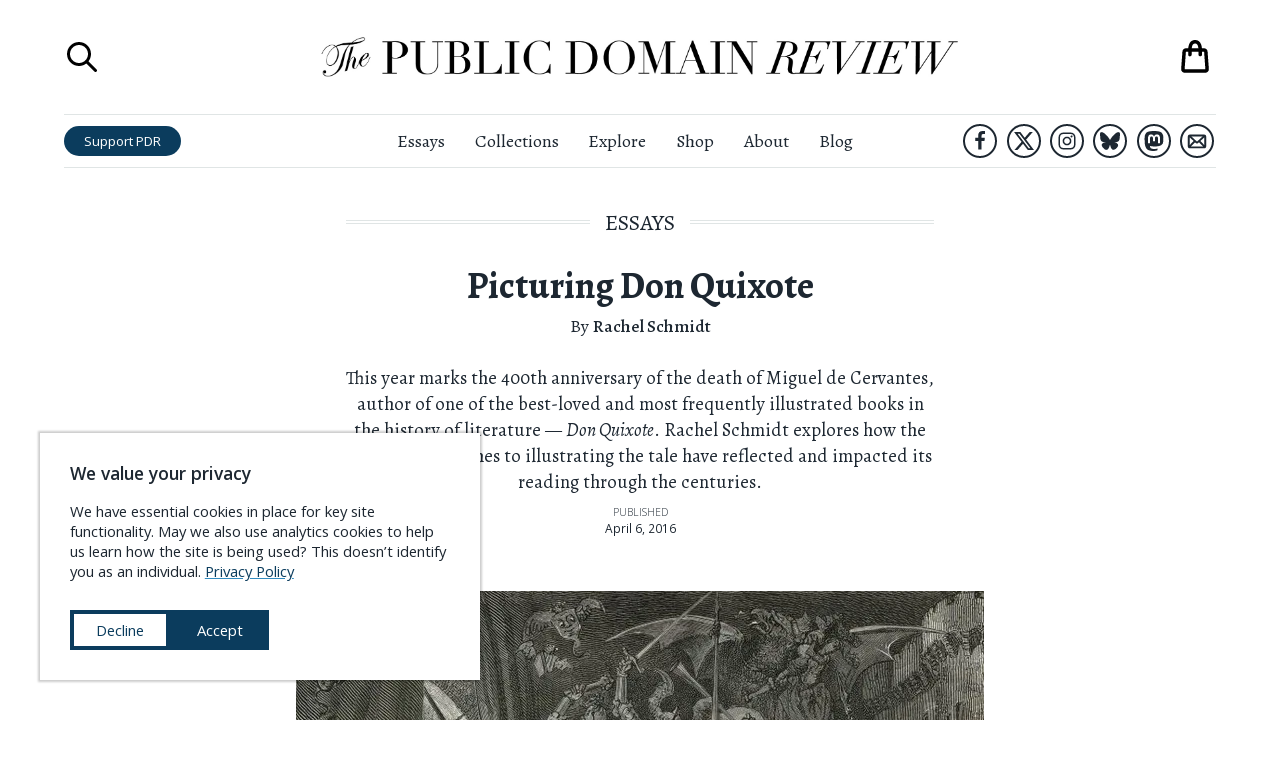

--- FILE ---
content_type: text/html; charset=utf-8
request_url: https://www.google.com/recaptcha/api2/anchor?ar=1&k=6LdjWMQUAAAAAFOrGEhy7Nsmu7TG4TSbRIRDteex&co=aHR0cHM6Ly9wdWJsaWNkb21haW5yZXZpZXcub3JnOjQ0Mw..&hl=en&type=image&v=PoyoqOPhxBO7pBk68S4YbpHZ&theme=light&size=compact&badge=bottomright&anchor-ms=20000&execute-ms=30000&cb=h7ynsgjg6e0y
body_size: 50284
content:
<!DOCTYPE HTML><html dir="ltr" lang="en"><head><meta http-equiv="Content-Type" content="text/html; charset=UTF-8">
<meta http-equiv="X-UA-Compatible" content="IE=edge">
<title>reCAPTCHA</title>
<style type="text/css">
/* cyrillic-ext */
@font-face {
  font-family: 'Roboto';
  font-style: normal;
  font-weight: 400;
  font-stretch: 100%;
  src: url(//fonts.gstatic.com/s/roboto/v48/KFO7CnqEu92Fr1ME7kSn66aGLdTylUAMa3GUBHMdazTgWw.woff2) format('woff2');
  unicode-range: U+0460-052F, U+1C80-1C8A, U+20B4, U+2DE0-2DFF, U+A640-A69F, U+FE2E-FE2F;
}
/* cyrillic */
@font-face {
  font-family: 'Roboto';
  font-style: normal;
  font-weight: 400;
  font-stretch: 100%;
  src: url(//fonts.gstatic.com/s/roboto/v48/KFO7CnqEu92Fr1ME7kSn66aGLdTylUAMa3iUBHMdazTgWw.woff2) format('woff2');
  unicode-range: U+0301, U+0400-045F, U+0490-0491, U+04B0-04B1, U+2116;
}
/* greek-ext */
@font-face {
  font-family: 'Roboto';
  font-style: normal;
  font-weight: 400;
  font-stretch: 100%;
  src: url(//fonts.gstatic.com/s/roboto/v48/KFO7CnqEu92Fr1ME7kSn66aGLdTylUAMa3CUBHMdazTgWw.woff2) format('woff2');
  unicode-range: U+1F00-1FFF;
}
/* greek */
@font-face {
  font-family: 'Roboto';
  font-style: normal;
  font-weight: 400;
  font-stretch: 100%;
  src: url(//fonts.gstatic.com/s/roboto/v48/KFO7CnqEu92Fr1ME7kSn66aGLdTylUAMa3-UBHMdazTgWw.woff2) format('woff2');
  unicode-range: U+0370-0377, U+037A-037F, U+0384-038A, U+038C, U+038E-03A1, U+03A3-03FF;
}
/* math */
@font-face {
  font-family: 'Roboto';
  font-style: normal;
  font-weight: 400;
  font-stretch: 100%;
  src: url(//fonts.gstatic.com/s/roboto/v48/KFO7CnqEu92Fr1ME7kSn66aGLdTylUAMawCUBHMdazTgWw.woff2) format('woff2');
  unicode-range: U+0302-0303, U+0305, U+0307-0308, U+0310, U+0312, U+0315, U+031A, U+0326-0327, U+032C, U+032F-0330, U+0332-0333, U+0338, U+033A, U+0346, U+034D, U+0391-03A1, U+03A3-03A9, U+03B1-03C9, U+03D1, U+03D5-03D6, U+03F0-03F1, U+03F4-03F5, U+2016-2017, U+2034-2038, U+203C, U+2040, U+2043, U+2047, U+2050, U+2057, U+205F, U+2070-2071, U+2074-208E, U+2090-209C, U+20D0-20DC, U+20E1, U+20E5-20EF, U+2100-2112, U+2114-2115, U+2117-2121, U+2123-214F, U+2190, U+2192, U+2194-21AE, U+21B0-21E5, U+21F1-21F2, U+21F4-2211, U+2213-2214, U+2216-22FF, U+2308-230B, U+2310, U+2319, U+231C-2321, U+2336-237A, U+237C, U+2395, U+239B-23B7, U+23D0, U+23DC-23E1, U+2474-2475, U+25AF, U+25B3, U+25B7, U+25BD, U+25C1, U+25CA, U+25CC, U+25FB, U+266D-266F, U+27C0-27FF, U+2900-2AFF, U+2B0E-2B11, U+2B30-2B4C, U+2BFE, U+3030, U+FF5B, U+FF5D, U+1D400-1D7FF, U+1EE00-1EEFF;
}
/* symbols */
@font-face {
  font-family: 'Roboto';
  font-style: normal;
  font-weight: 400;
  font-stretch: 100%;
  src: url(//fonts.gstatic.com/s/roboto/v48/KFO7CnqEu92Fr1ME7kSn66aGLdTylUAMaxKUBHMdazTgWw.woff2) format('woff2');
  unicode-range: U+0001-000C, U+000E-001F, U+007F-009F, U+20DD-20E0, U+20E2-20E4, U+2150-218F, U+2190, U+2192, U+2194-2199, U+21AF, U+21E6-21F0, U+21F3, U+2218-2219, U+2299, U+22C4-22C6, U+2300-243F, U+2440-244A, U+2460-24FF, U+25A0-27BF, U+2800-28FF, U+2921-2922, U+2981, U+29BF, U+29EB, U+2B00-2BFF, U+4DC0-4DFF, U+FFF9-FFFB, U+10140-1018E, U+10190-1019C, U+101A0, U+101D0-101FD, U+102E0-102FB, U+10E60-10E7E, U+1D2C0-1D2D3, U+1D2E0-1D37F, U+1F000-1F0FF, U+1F100-1F1AD, U+1F1E6-1F1FF, U+1F30D-1F30F, U+1F315, U+1F31C, U+1F31E, U+1F320-1F32C, U+1F336, U+1F378, U+1F37D, U+1F382, U+1F393-1F39F, U+1F3A7-1F3A8, U+1F3AC-1F3AF, U+1F3C2, U+1F3C4-1F3C6, U+1F3CA-1F3CE, U+1F3D4-1F3E0, U+1F3ED, U+1F3F1-1F3F3, U+1F3F5-1F3F7, U+1F408, U+1F415, U+1F41F, U+1F426, U+1F43F, U+1F441-1F442, U+1F444, U+1F446-1F449, U+1F44C-1F44E, U+1F453, U+1F46A, U+1F47D, U+1F4A3, U+1F4B0, U+1F4B3, U+1F4B9, U+1F4BB, U+1F4BF, U+1F4C8-1F4CB, U+1F4D6, U+1F4DA, U+1F4DF, U+1F4E3-1F4E6, U+1F4EA-1F4ED, U+1F4F7, U+1F4F9-1F4FB, U+1F4FD-1F4FE, U+1F503, U+1F507-1F50B, U+1F50D, U+1F512-1F513, U+1F53E-1F54A, U+1F54F-1F5FA, U+1F610, U+1F650-1F67F, U+1F687, U+1F68D, U+1F691, U+1F694, U+1F698, U+1F6AD, U+1F6B2, U+1F6B9-1F6BA, U+1F6BC, U+1F6C6-1F6CF, U+1F6D3-1F6D7, U+1F6E0-1F6EA, U+1F6F0-1F6F3, U+1F6F7-1F6FC, U+1F700-1F7FF, U+1F800-1F80B, U+1F810-1F847, U+1F850-1F859, U+1F860-1F887, U+1F890-1F8AD, U+1F8B0-1F8BB, U+1F8C0-1F8C1, U+1F900-1F90B, U+1F93B, U+1F946, U+1F984, U+1F996, U+1F9E9, U+1FA00-1FA6F, U+1FA70-1FA7C, U+1FA80-1FA89, U+1FA8F-1FAC6, U+1FACE-1FADC, U+1FADF-1FAE9, U+1FAF0-1FAF8, U+1FB00-1FBFF;
}
/* vietnamese */
@font-face {
  font-family: 'Roboto';
  font-style: normal;
  font-weight: 400;
  font-stretch: 100%;
  src: url(//fonts.gstatic.com/s/roboto/v48/KFO7CnqEu92Fr1ME7kSn66aGLdTylUAMa3OUBHMdazTgWw.woff2) format('woff2');
  unicode-range: U+0102-0103, U+0110-0111, U+0128-0129, U+0168-0169, U+01A0-01A1, U+01AF-01B0, U+0300-0301, U+0303-0304, U+0308-0309, U+0323, U+0329, U+1EA0-1EF9, U+20AB;
}
/* latin-ext */
@font-face {
  font-family: 'Roboto';
  font-style: normal;
  font-weight: 400;
  font-stretch: 100%;
  src: url(//fonts.gstatic.com/s/roboto/v48/KFO7CnqEu92Fr1ME7kSn66aGLdTylUAMa3KUBHMdazTgWw.woff2) format('woff2');
  unicode-range: U+0100-02BA, U+02BD-02C5, U+02C7-02CC, U+02CE-02D7, U+02DD-02FF, U+0304, U+0308, U+0329, U+1D00-1DBF, U+1E00-1E9F, U+1EF2-1EFF, U+2020, U+20A0-20AB, U+20AD-20C0, U+2113, U+2C60-2C7F, U+A720-A7FF;
}
/* latin */
@font-face {
  font-family: 'Roboto';
  font-style: normal;
  font-weight: 400;
  font-stretch: 100%;
  src: url(//fonts.gstatic.com/s/roboto/v48/KFO7CnqEu92Fr1ME7kSn66aGLdTylUAMa3yUBHMdazQ.woff2) format('woff2');
  unicode-range: U+0000-00FF, U+0131, U+0152-0153, U+02BB-02BC, U+02C6, U+02DA, U+02DC, U+0304, U+0308, U+0329, U+2000-206F, U+20AC, U+2122, U+2191, U+2193, U+2212, U+2215, U+FEFF, U+FFFD;
}
/* cyrillic-ext */
@font-face {
  font-family: 'Roboto';
  font-style: normal;
  font-weight: 500;
  font-stretch: 100%;
  src: url(//fonts.gstatic.com/s/roboto/v48/KFO7CnqEu92Fr1ME7kSn66aGLdTylUAMa3GUBHMdazTgWw.woff2) format('woff2');
  unicode-range: U+0460-052F, U+1C80-1C8A, U+20B4, U+2DE0-2DFF, U+A640-A69F, U+FE2E-FE2F;
}
/* cyrillic */
@font-face {
  font-family: 'Roboto';
  font-style: normal;
  font-weight: 500;
  font-stretch: 100%;
  src: url(//fonts.gstatic.com/s/roboto/v48/KFO7CnqEu92Fr1ME7kSn66aGLdTylUAMa3iUBHMdazTgWw.woff2) format('woff2');
  unicode-range: U+0301, U+0400-045F, U+0490-0491, U+04B0-04B1, U+2116;
}
/* greek-ext */
@font-face {
  font-family: 'Roboto';
  font-style: normal;
  font-weight: 500;
  font-stretch: 100%;
  src: url(//fonts.gstatic.com/s/roboto/v48/KFO7CnqEu92Fr1ME7kSn66aGLdTylUAMa3CUBHMdazTgWw.woff2) format('woff2');
  unicode-range: U+1F00-1FFF;
}
/* greek */
@font-face {
  font-family: 'Roboto';
  font-style: normal;
  font-weight: 500;
  font-stretch: 100%;
  src: url(//fonts.gstatic.com/s/roboto/v48/KFO7CnqEu92Fr1ME7kSn66aGLdTylUAMa3-UBHMdazTgWw.woff2) format('woff2');
  unicode-range: U+0370-0377, U+037A-037F, U+0384-038A, U+038C, U+038E-03A1, U+03A3-03FF;
}
/* math */
@font-face {
  font-family: 'Roboto';
  font-style: normal;
  font-weight: 500;
  font-stretch: 100%;
  src: url(//fonts.gstatic.com/s/roboto/v48/KFO7CnqEu92Fr1ME7kSn66aGLdTylUAMawCUBHMdazTgWw.woff2) format('woff2');
  unicode-range: U+0302-0303, U+0305, U+0307-0308, U+0310, U+0312, U+0315, U+031A, U+0326-0327, U+032C, U+032F-0330, U+0332-0333, U+0338, U+033A, U+0346, U+034D, U+0391-03A1, U+03A3-03A9, U+03B1-03C9, U+03D1, U+03D5-03D6, U+03F0-03F1, U+03F4-03F5, U+2016-2017, U+2034-2038, U+203C, U+2040, U+2043, U+2047, U+2050, U+2057, U+205F, U+2070-2071, U+2074-208E, U+2090-209C, U+20D0-20DC, U+20E1, U+20E5-20EF, U+2100-2112, U+2114-2115, U+2117-2121, U+2123-214F, U+2190, U+2192, U+2194-21AE, U+21B0-21E5, U+21F1-21F2, U+21F4-2211, U+2213-2214, U+2216-22FF, U+2308-230B, U+2310, U+2319, U+231C-2321, U+2336-237A, U+237C, U+2395, U+239B-23B7, U+23D0, U+23DC-23E1, U+2474-2475, U+25AF, U+25B3, U+25B7, U+25BD, U+25C1, U+25CA, U+25CC, U+25FB, U+266D-266F, U+27C0-27FF, U+2900-2AFF, U+2B0E-2B11, U+2B30-2B4C, U+2BFE, U+3030, U+FF5B, U+FF5D, U+1D400-1D7FF, U+1EE00-1EEFF;
}
/* symbols */
@font-face {
  font-family: 'Roboto';
  font-style: normal;
  font-weight: 500;
  font-stretch: 100%;
  src: url(//fonts.gstatic.com/s/roboto/v48/KFO7CnqEu92Fr1ME7kSn66aGLdTylUAMaxKUBHMdazTgWw.woff2) format('woff2');
  unicode-range: U+0001-000C, U+000E-001F, U+007F-009F, U+20DD-20E0, U+20E2-20E4, U+2150-218F, U+2190, U+2192, U+2194-2199, U+21AF, U+21E6-21F0, U+21F3, U+2218-2219, U+2299, U+22C4-22C6, U+2300-243F, U+2440-244A, U+2460-24FF, U+25A0-27BF, U+2800-28FF, U+2921-2922, U+2981, U+29BF, U+29EB, U+2B00-2BFF, U+4DC0-4DFF, U+FFF9-FFFB, U+10140-1018E, U+10190-1019C, U+101A0, U+101D0-101FD, U+102E0-102FB, U+10E60-10E7E, U+1D2C0-1D2D3, U+1D2E0-1D37F, U+1F000-1F0FF, U+1F100-1F1AD, U+1F1E6-1F1FF, U+1F30D-1F30F, U+1F315, U+1F31C, U+1F31E, U+1F320-1F32C, U+1F336, U+1F378, U+1F37D, U+1F382, U+1F393-1F39F, U+1F3A7-1F3A8, U+1F3AC-1F3AF, U+1F3C2, U+1F3C4-1F3C6, U+1F3CA-1F3CE, U+1F3D4-1F3E0, U+1F3ED, U+1F3F1-1F3F3, U+1F3F5-1F3F7, U+1F408, U+1F415, U+1F41F, U+1F426, U+1F43F, U+1F441-1F442, U+1F444, U+1F446-1F449, U+1F44C-1F44E, U+1F453, U+1F46A, U+1F47D, U+1F4A3, U+1F4B0, U+1F4B3, U+1F4B9, U+1F4BB, U+1F4BF, U+1F4C8-1F4CB, U+1F4D6, U+1F4DA, U+1F4DF, U+1F4E3-1F4E6, U+1F4EA-1F4ED, U+1F4F7, U+1F4F9-1F4FB, U+1F4FD-1F4FE, U+1F503, U+1F507-1F50B, U+1F50D, U+1F512-1F513, U+1F53E-1F54A, U+1F54F-1F5FA, U+1F610, U+1F650-1F67F, U+1F687, U+1F68D, U+1F691, U+1F694, U+1F698, U+1F6AD, U+1F6B2, U+1F6B9-1F6BA, U+1F6BC, U+1F6C6-1F6CF, U+1F6D3-1F6D7, U+1F6E0-1F6EA, U+1F6F0-1F6F3, U+1F6F7-1F6FC, U+1F700-1F7FF, U+1F800-1F80B, U+1F810-1F847, U+1F850-1F859, U+1F860-1F887, U+1F890-1F8AD, U+1F8B0-1F8BB, U+1F8C0-1F8C1, U+1F900-1F90B, U+1F93B, U+1F946, U+1F984, U+1F996, U+1F9E9, U+1FA00-1FA6F, U+1FA70-1FA7C, U+1FA80-1FA89, U+1FA8F-1FAC6, U+1FACE-1FADC, U+1FADF-1FAE9, U+1FAF0-1FAF8, U+1FB00-1FBFF;
}
/* vietnamese */
@font-face {
  font-family: 'Roboto';
  font-style: normal;
  font-weight: 500;
  font-stretch: 100%;
  src: url(//fonts.gstatic.com/s/roboto/v48/KFO7CnqEu92Fr1ME7kSn66aGLdTylUAMa3OUBHMdazTgWw.woff2) format('woff2');
  unicode-range: U+0102-0103, U+0110-0111, U+0128-0129, U+0168-0169, U+01A0-01A1, U+01AF-01B0, U+0300-0301, U+0303-0304, U+0308-0309, U+0323, U+0329, U+1EA0-1EF9, U+20AB;
}
/* latin-ext */
@font-face {
  font-family: 'Roboto';
  font-style: normal;
  font-weight: 500;
  font-stretch: 100%;
  src: url(//fonts.gstatic.com/s/roboto/v48/KFO7CnqEu92Fr1ME7kSn66aGLdTylUAMa3KUBHMdazTgWw.woff2) format('woff2');
  unicode-range: U+0100-02BA, U+02BD-02C5, U+02C7-02CC, U+02CE-02D7, U+02DD-02FF, U+0304, U+0308, U+0329, U+1D00-1DBF, U+1E00-1E9F, U+1EF2-1EFF, U+2020, U+20A0-20AB, U+20AD-20C0, U+2113, U+2C60-2C7F, U+A720-A7FF;
}
/* latin */
@font-face {
  font-family: 'Roboto';
  font-style: normal;
  font-weight: 500;
  font-stretch: 100%;
  src: url(//fonts.gstatic.com/s/roboto/v48/KFO7CnqEu92Fr1ME7kSn66aGLdTylUAMa3yUBHMdazQ.woff2) format('woff2');
  unicode-range: U+0000-00FF, U+0131, U+0152-0153, U+02BB-02BC, U+02C6, U+02DA, U+02DC, U+0304, U+0308, U+0329, U+2000-206F, U+20AC, U+2122, U+2191, U+2193, U+2212, U+2215, U+FEFF, U+FFFD;
}
/* cyrillic-ext */
@font-face {
  font-family: 'Roboto';
  font-style: normal;
  font-weight: 900;
  font-stretch: 100%;
  src: url(//fonts.gstatic.com/s/roboto/v48/KFO7CnqEu92Fr1ME7kSn66aGLdTylUAMa3GUBHMdazTgWw.woff2) format('woff2');
  unicode-range: U+0460-052F, U+1C80-1C8A, U+20B4, U+2DE0-2DFF, U+A640-A69F, U+FE2E-FE2F;
}
/* cyrillic */
@font-face {
  font-family: 'Roboto';
  font-style: normal;
  font-weight: 900;
  font-stretch: 100%;
  src: url(//fonts.gstatic.com/s/roboto/v48/KFO7CnqEu92Fr1ME7kSn66aGLdTylUAMa3iUBHMdazTgWw.woff2) format('woff2');
  unicode-range: U+0301, U+0400-045F, U+0490-0491, U+04B0-04B1, U+2116;
}
/* greek-ext */
@font-face {
  font-family: 'Roboto';
  font-style: normal;
  font-weight: 900;
  font-stretch: 100%;
  src: url(//fonts.gstatic.com/s/roboto/v48/KFO7CnqEu92Fr1ME7kSn66aGLdTylUAMa3CUBHMdazTgWw.woff2) format('woff2');
  unicode-range: U+1F00-1FFF;
}
/* greek */
@font-face {
  font-family: 'Roboto';
  font-style: normal;
  font-weight: 900;
  font-stretch: 100%;
  src: url(//fonts.gstatic.com/s/roboto/v48/KFO7CnqEu92Fr1ME7kSn66aGLdTylUAMa3-UBHMdazTgWw.woff2) format('woff2');
  unicode-range: U+0370-0377, U+037A-037F, U+0384-038A, U+038C, U+038E-03A1, U+03A3-03FF;
}
/* math */
@font-face {
  font-family: 'Roboto';
  font-style: normal;
  font-weight: 900;
  font-stretch: 100%;
  src: url(//fonts.gstatic.com/s/roboto/v48/KFO7CnqEu92Fr1ME7kSn66aGLdTylUAMawCUBHMdazTgWw.woff2) format('woff2');
  unicode-range: U+0302-0303, U+0305, U+0307-0308, U+0310, U+0312, U+0315, U+031A, U+0326-0327, U+032C, U+032F-0330, U+0332-0333, U+0338, U+033A, U+0346, U+034D, U+0391-03A1, U+03A3-03A9, U+03B1-03C9, U+03D1, U+03D5-03D6, U+03F0-03F1, U+03F4-03F5, U+2016-2017, U+2034-2038, U+203C, U+2040, U+2043, U+2047, U+2050, U+2057, U+205F, U+2070-2071, U+2074-208E, U+2090-209C, U+20D0-20DC, U+20E1, U+20E5-20EF, U+2100-2112, U+2114-2115, U+2117-2121, U+2123-214F, U+2190, U+2192, U+2194-21AE, U+21B0-21E5, U+21F1-21F2, U+21F4-2211, U+2213-2214, U+2216-22FF, U+2308-230B, U+2310, U+2319, U+231C-2321, U+2336-237A, U+237C, U+2395, U+239B-23B7, U+23D0, U+23DC-23E1, U+2474-2475, U+25AF, U+25B3, U+25B7, U+25BD, U+25C1, U+25CA, U+25CC, U+25FB, U+266D-266F, U+27C0-27FF, U+2900-2AFF, U+2B0E-2B11, U+2B30-2B4C, U+2BFE, U+3030, U+FF5B, U+FF5D, U+1D400-1D7FF, U+1EE00-1EEFF;
}
/* symbols */
@font-face {
  font-family: 'Roboto';
  font-style: normal;
  font-weight: 900;
  font-stretch: 100%;
  src: url(//fonts.gstatic.com/s/roboto/v48/KFO7CnqEu92Fr1ME7kSn66aGLdTylUAMaxKUBHMdazTgWw.woff2) format('woff2');
  unicode-range: U+0001-000C, U+000E-001F, U+007F-009F, U+20DD-20E0, U+20E2-20E4, U+2150-218F, U+2190, U+2192, U+2194-2199, U+21AF, U+21E6-21F0, U+21F3, U+2218-2219, U+2299, U+22C4-22C6, U+2300-243F, U+2440-244A, U+2460-24FF, U+25A0-27BF, U+2800-28FF, U+2921-2922, U+2981, U+29BF, U+29EB, U+2B00-2BFF, U+4DC0-4DFF, U+FFF9-FFFB, U+10140-1018E, U+10190-1019C, U+101A0, U+101D0-101FD, U+102E0-102FB, U+10E60-10E7E, U+1D2C0-1D2D3, U+1D2E0-1D37F, U+1F000-1F0FF, U+1F100-1F1AD, U+1F1E6-1F1FF, U+1F30D-1F30F, U+1F315, U+1F31C, U+1F31E, U+1F320-1F32C, U+1F336, U+1F378, U+1F37D, U+1F382, U+1F393-1F39F, U+1F3A7-1F3A8, U+1F3AC-1F3AF, U+1F3C2, U+1F3C4-1F3C6, U+1F3CA-1F3CE, U+1F3D4-1F3E0, U+1F3ED, U+1F3F1-1F3F3, U+1F3F5-1F3F7, U+1F408, U+1F415, U+1F41F, U+1F426, U+1F43F, U+1F441-1F442, U+1F444, U+1F446-1F449, U+1F44C-1F44E, U+1F453, U+1F46A, U+1F47D, U+1F4A3, U+1F4B0, U+1F4B3, U+1F4B9, U+1F4BB, U+1F4BF, U+1F4C8-1F4CB, U+1F4D6, U+1F4DA, U+1F4DF, U+1F4E3-1F4E6, U+1F4EA-1F4ED, U+1F4F7, U+1F4F9-1F4FB, U+1F4FD-1F4FE, U+1F503, U+1F507-1F50B, U+1F50D, U+1F512-1F513, U+1F53E-1F54A, U+1F54F-1F5FA, U+1F610, U+1F650-1F67F, U+1F687, U+1F68D, U+1F691, U+1F694, U+1F698, U+1F6AD, U+1F6B2, U+1F6B9-1F6BA, U+1F6BC, U+1F6C6-1F6CF, U+1F6D3-1F6D7, U+1F6E0-1F6EA, U+1F6F0-1F6F3, U+1F6F7-1F6FC, U+1F700-1F7FF, U+1F800-1F80B, U+1F810-1F847, U+1F850-1F859, U+1F860-1F887, U+1F890-1F8AD, U+1F8B0-1F8BB, U+1F8C0-1F8C1, U+1F900-1F90B, U+1F93B, U+1F946, U+1F984, U+1F996, U+1F9E9, U+1FA00-1FA6F, U+1FA70-1FA7C, U+1FA80-1FA89, U+1FA8F-1FAC6, U+1FACE-1FADC, U+1FADF-1FAE9, U+1FAF0-1FAF8, U+1FB00-1FBFF;
}
/* vietnamese */
@font-face {
  font-family: 'Roboto';
  font-style: normal;
  font-weight: 900;
  font-stretch: 100%;
  src: url(//fonts.gstatic.com/s/roboto/v48/KFO7CnqEu92Fr1ME7kSn66aGLdTylUAMa3OUBHMdazTgWw.woff2) format('woff2');
  unicode-range: U+0102-0103, U+0110-0111, U+0128-0129, U+0168-0169, U+01A0-01A1, U+01AF-01B0, U+0300-0301, U+0303-0304, U+0308-0309, U+0323, U+0329, U+1EA0-1EF9, U+20AB;
}
/* latin-ext */
@font-face {
  font-family: 'Roboto';
  font-style: normal;
  font-weight: 900;
  font-stretch: 100%;
  src: url(//fonts.gstatic.com/s/roboto/v48/KFO7CnqEu92Fr1ME7kSn66aGLdTylUAMa3KUBHMdazTgWw.woff2) format('woff2');
  unicode-range: U+0100-02BA, U+02BD-02C5, U+02C7-02CC, U+02CE-02D7, U+02DD-02FF, U+0304, U+0308, U+0329, U+1D00-1DBF, U+1E00-1E9F, U+1EF2-1EFF, U+2020, U+20A0-20AB, U+20AD-20C0, U+2113, U+2C60-2C7F, U+A720-A7FF;
}
/* latin */
@font-face {
  font-family: 'Roboto';
  font-style: normal;
  font-weight: 900;
  font-stretch: 100%;
  src: url(//fonts.gstatic.com/s/roboto/v48/KFO7CnqEu92Fr1ME7kSn66aGLdTylUAMa3yUBHMdazQ.woff2) format('woff2');
  unicode-range: U+0000-00FF, U+0131, U+0152-0153, U+02BB-02BC, U+02C6, U+02DA, U+02DC, U+0304, U+0308, U+0329, U+2000-206F, U+20AC, U+2122, U+2191, U+2193, U+2212, U+2215, U+FEFF, U+FFFD;
}

</style>
<link rel="stylesheet" type="text/css" href="https://www.gstatic.com/recaptcha/releases/PoyoqOPhxBO7pBk68S4YbpHZ/styles__ltr.css">
<script nonce="g-I8xh0I_WUIAUlJaEmtTw" type="text/javascript">window['__recaptcha_api'] = 'https://www.google.com/recaptcha/api2/';</script>
<script type="text/javascript" src="https://www.gstatic.com/recaptcha/releases/PoyoqOPhxBO7pBk68S4YbpHZ/recaptcha__en.js" nonce="g-I8xh0I_WUIAUlJaEmtTw">
      
    </script></head>
<body><div id="rc-anchor-alert" class="rc-anchor-alert"></div>
<input type="hidden" id="recaptcha-token" value="[base64]">
<script type="text/javascript" nonce="g-I8xh0I_WUIAUlJaEmtTw">
      recaptcha.anchor.Main.init("[\x22ainput\x22,[\x22bgdata\x22,\x22\x22,\[base64]/[base64]/[base64]/[base64]/[base64]/UltsKytdPUU6KEU8MjA0OD9SW2wrK109RT4+NnwxOTI6KChFJjY0NTEyKT09NTUyOTYmJk0rMTxjLmxlbmd0aCYmKGMuY2hhckNvZGVBdChNKzEpJjY0NTEyKT09NTYzMjA/[base64]/[base64]/[base64]/[base64]/[base64]/[base64]/[base64]\x22,\[base64]\\u003d\\u003d\x22,\x22woPCuEdjewlabWBUWcO6wo17FRUNFFBsw5Qgw4wDwotND8Kiw5sPEMOGwqoPwoPDjsOdImkBBibCuCl7w7nCrMKGEHQSwqpHFMOcw4TCnlvDrTUJw7MRHMOJGMKWLhbDmTvDmsOcwqjDlcKVcQ8+VE9Ow5IUw4Ifw7XDqsO/N1DCr8KMw5tpOwVRw6BOw7bCmMOhw7YKGcO1wpbDuQTDgCB2HMO0woBeK8K+Ym3DqsKawqBXwp3CjsKTZA7DgsOBwpA+w5kiw7jCnjckQcKNDTtlbFjCkMKKAAMuwrvDnMKaNsO/w7PCsjoyE8Kob8K0w6nCjH4pWmjChzR1esKoNMKgw71dBiTClMOuGjNxUTxdXDJ9EsO1MWvDtS/DunsFwobDmElyw5tSwp7CoHvDnhhHFWjDh8OwWG7Dq00dw43DqDzCmcOTYMKHLQpdw7DDgkLChWVAwrfCmsOVNsODOcO3wpbDr8OTQlFNO2jCt8OnPR/Dq8KRHcKES8KaaSPCuFBHwpzDgC/Cl1rDojQ5wp3Dk8KUwq7Dll5Yc8O2w6wvIBIfwotww6I0D8OOw703woM7BG9xwp99esKQw5DDnMODw6YhOMOKw7vDhMOewqotMivCs8KrR8Kbcj/DsiEYwqfDiD/CowZ5wrjClcKWNMKlGi3Cu8KtwpUSHcObw7HDhSEkwrcUH8OJUsOlw4fDi8OGOMKIwrpABMOmEMOZHVZiwpbDrS3DhiTDvhbChWPCuB9zYGQkXFN7woLDiMOOwr1AbsKgbsKsw7jDgXzCtcKzwrMlJMK/YF9Bw5c9w4gkD8OsKiA+w7MiNsKZV8O3Xz3CnGpZbMOxI17DtilKFsOmdMOlwptMCsOwdsOWcMOJw7IzTAA1QCXCpHXCjivCv0Z7E1PDgMK8wqnDs8O+PgvCtA3CucOAw7zDlSrDg8Obw5xFZQ/Cp210OFPCg8KUel9iw6LCpMKeeFFgfsKVUGHDu8KyXGvDisK3w6x1DHdHHsO/B8KNHDVpL1bDoFTCgioyw6/DkMKBwqBsSw7CjUZCGsKow77CrzzCknjCmsKJUMKGwqoRJMKDJ3xfw7J/DsO8KQNqwrzDv3Q+QmZGw7/DqmY+wowfw5kAdGcmTsKvw4VJw51ibsK9w4YRCcK5HMKzOz7DsMOSXCdSw6nCucOZYA87IyzDucOJw6R7BRQRw4oewqPDqsK/[base64]/Dnm4CScOjwrZhV8OKwpfDuB/Dh3vCrlsEScK0w4I3wptywrJTW3XCk8OsdlchD8KvVFMzwrkOLWvCucKawocpX8OlwqYVwq7Dq8KPw64Zw5PCsg7CoMOVwqYJw6fCicKZwpJRw6IqWsKVYsKpNh0IwqXDs8OIwqfDpkjDt0MnwoLDhTofb8OKXWU5w69cwoRHHk/DrFNCwrFUwpPCtcOOwoPDhng1JcK+wq3Dv8KxC8K+bsOvwq4Yw6XCpMO0fsKWeMORNMOFVTLCuk9Tw6PDlsKxw7TDrDzCmsOzwqVXUVfDqiliw7pkaEHCp3jDpsO4QwByVMKpGsK8wo3CtFx4wq/ChBDDs1/DnsO4woNxeUXCqcOpZAhjw7Mcwr0xw6zCqMOfeABtwrjDsMOvw6k6dCHDrMOVw6nChRtAw4vDjsKQPBpqWcOuFsOuw6fDlz3DkcOUwpDCqMOeHsOpRMK9BsO8w4bCrXvDu2xUw4jCs2VJLxl1wqYqS1MnwqbCqm/DqMKGFcOJKMOwY8KSw7bCm8K4a8KswpbDoMO+P8Okw7fDnsKDAQzDgTTDq37DiQ9hUwsHwoPDiCzCoMORw6/CsMOrwoxENcKIwr54Oh5kwpp5w7JRwrzDtHoewqTChD83M8OBwpbClMK9Z3rCmsOcBcOgOsKPHTsEQEHCgsK4c8KCwqxgw4nCvys1wo4yw7nCnMKYZkNGRiAswoXDnz3CqEvCvl3DqsOKPcKQw4jDlgDDu8KyZC7DuzR+w6w5b8Kfwp/DtMOvNsO1wqXCjcKSB1bCoGnCvALCkk3Dgj8Mw6UEasOeSMKIw5sIR8KbwovCt8KuwqcdJ0LDmMOyPHRrAsO7RcO5eAvCiU3CiMO/w40rHGjCpSN7wqYUMcOtXnxbwpDCh8O2A8KUwpHCrAN0KcKmcGYzTcKdZGbDnsKlYVzDhMKrwoBnUMK3w4XDl8OOJVgnbR3Dh38IScK0Rg/CoMObwpfCicOIOcKKw4lBf8K9aMK3b3IKDDbDmhhhw4gIwqTDpcOwI8OmPMO9cXJQeDDChgwowoDCnEPDnAxoVUkVw5FgWcKmw4dwXRnCrsOoZcK+RcKdCsKVWFMYeyXDkRPDvMKCVMK/[base64]/DhhcGCcO6M8Kvw4bDhcOVwqnDgsKTwpNpfsOJwp7CgsKPUcKvw7xbU8KDwr3Cg8O2fsKtFSfCiRXDrsOFw6gbJx4UccKAw4TCoMKkwqtPw5APw6AMwpx+woEaw6N8BMKkI34nw6/[base64]/[base64]/DvMO8KsKyDAbDoSodw7fCl2XChsO4wrjChVxBRxvCvsKuw4Zqc8KSwpEcwr3Crx7DjEtQw58hw5N/wqbDgHQmw40dO8KIZDBjUDnDuMO5ew/CisOSwr5LwqV8w6nCjcOYw5I7f8O3w5AEXxnDt8Kyw4AfwqgPUsKfwr1xLsO4wp/CpCfDrkLCtsOdwqdeYjMMw4p+ecKYaXxHwr0hCMKxwqLCvX55HcK8S8KQRsKBScO8awPCjX/[base64]/ClkB5wrzDgsKedMK1KcOnVwLCu8K6w6vCsMK/w7VZwqVgPizCoh/DjBZPwrbDlHp4M0HDm2ZLVzMxw6TDk8KcwqtdwozCksKoKMONBMKiCsKbJFJ0wp/DnyfCuB7DvxrCgmvCi8KfJsOocnAVA2JQGMOJw4tnw6pcXsKrwoPCrmw5PTVVw5/ClTAnQh3ChTYlwpHCixI+LsKjNMKrwrnDvBFTwqMfwpLChMKqwrjDvjI1woQIw6dtwpzCpD9Ew4RGHwIWw6sQPMOwwrvDiXNOwrg0PsOTw5LCncOPwp3Dpm5kYiVVOATDnMKYX2bCqTo/[base64]/[base64]/[base64]/CsMKUwq4hwrzDqDfCoXNzBH/DnsOmMTcdwocjw7NRbjrDhjPDj8K/[base64]/DscK2wr43w6ZnLFhxw43CtAwTZ8OOwq8Xw5fCjMKWJVQqw5vDvm1CwpfDlTpxB1HCh3bDsMOMcV90w4zDn8O3w6FzwpHCqHnCilLDvCPCoVd0OhjCocO3w7p/LsOeDgRMwqoSw5Qxwr/[base64]/[base64]/CksO4EgQRBiE9w7/[base64]/HGfDgm/DilILwqkSFy1LdTYCKSfCs8KXLsO/[base64]/[base64]/DsKkw6V6NDA+wrbChT/CigNPw5jDhmvDg1LDvGNnw7lqwq7DsjpNJEXCjXTCm8KZwqxqw7VTQMKRw5LDiSDDpsOtwr0Ew5/Dq8Ocw77ChjvDs8Kpw7kRZMOwSg/[base64]/[base64]/ClcKZKx3CtRrDmB7ChxbDknLDpxouwqXCq8O+S8KkwqYLwop4woDCg8KOFmJMITdCwrDDhMKYwos7wojCt2nCujQDOWnCn8K3dRjDn8KzCFHDtMKZHWzDnzrDhMODCj/Csj7Dq8KiwqRyWcO+PXp5w5dMwovCg8Kfw5BKNgMqw5HDiMKCBcOpw4jDjcOQw4t0wqpRHQRdPivDjsKjbznDqsKAwq3CjjnDvDbCmMKIC8K5w6NgwqbCqHAqHwULw7PCqznDhcKqw6fClUcMwq0dw4ZKcMOJwrnDi8OFTcKTwox4w6law7ATYWMlHxHCsnTDmm/DucODQ8KkBwZXwq9lL8O+aTBVw7jCvcK/RnfDtcK/GGBmT8K7UcOEFk7DrCcww6dtFFDCmAcmO0HCjMKXEMOTw6XDpnU9woZfw6Ucw6LDgh9aw5zDqMOiw5RiwpzDh8KPw79FUsO9w5vDiGQHP8K0HMOFXBgNw5ABU2TDosOlacKNw7xIc8KvdCTDhFLCoMOlw5LCucKjw6RufcKSDMKtwrDDicOBw5Y/w7jCuybDr8K7wokUYB0JBCgBwq/Cq8KnNsKdeMKBFW/[base64]/DuRUFw74oK3fDo8Kfw7XDlMOAOgEfwobDh01NbjrCqMKjwqnCqsOiw47DisKhwqLDg8O2wr12MHfDqMK/aEs6VMK/w6tbw7PChMOOw7TDlBXCl8KiwpfDoMKkwoMuOcKLF1vCjMKwPMKnHsOow5TCpTxzwqNswpMSesKSJCvDr8Kwwr/Cp3HDusOAwpbCv8O+Vxsgw4DCoMKmwrzDuElgw4x3W8Kzw6YoAsOVwrFwwr5qUn1YXQTDkDkHOlRUwr9mwovCpcKdw4/DslZEwpFAwqBOEV82w5HDs8OQX8ONfcKIbcOqVmgEwqxSw5LDg3HDvwzCn0sODMK3wqEuCcOtw65awqPDhx7Dum9ew5DDjMKww4zCr8OfAcOVwoTDusK+wrFSbsKLbCtawpbCk8OWwp/ChHcFJAY8JMKbDEzCrcOUaQ/Dk8KEw6/Dn8Kaw6jCicOdb8OSw7jDuMO5f8KYA8K+wokpHWTCnGJINMKLw6HDlcK2A8OFQMOaw5U/DnPDuS7DkndgIQ01Whh9GX9awqwxw5Ehwo3CqcKBAMKxw5fDl15BAVE/XcKxUSjDv8KKw6rDvcOlUlvCgcOHfl7DlcKuOFjDhTlSwqjCo38uwpfCqWlZLDDCnMOYcXUBcXVBwpLDtm4eC2gSwp9MEMO/wrAWcsKxwoVBw5kIXcKYwoTDmVxGw4TDjDXDmcOMbm/CuMKcScOIW8Kbwr/DmcKVdlcKw5zDpRl0GMKrwqsIbD3DnhMGw6JcM3pUw7XCgGl4wp/DgMOBWsOxwqDCnhrDrHY7w77DtyJzQA5eH0bDvDxiEsOBTgPDisOQw5NPRitdw640wo5NGEzCh8KnSktzGXRBwqbCtMOzTy3Con/DmnoaS8OTYMKywp87woXCm8Ofw5HCuMOVw5ovJsK3wrVLP8KCw7TDtG/[base64]/CoMKKwrvDtcKoInjCpE7DrSs+w4XCpMOJw7bDisK5woRQRQPDrMKwwqkuEsKXw7HCkijDisOJw4fDhxdzYcOuwqMFCMKewqLCuFBdNn/CoFAEw5zCg8K1w5IncgrCuDd+w4HCkXspDGDDhnc3YMODwrxpLcO9dDZRw6bCtcK0w5/DpcOowr3DjX/Dj8KLwpjCl1fDjcOdw4DCmMKTw4NzOhvDusKpw5HDisO3Ij4cKVTDn8KHw7I5csKuVcKuw65XW8KAw4F/w5zClsKkw6LDkcKew4rCpnnDpQvCkXLDusOge8OOZsO/asOTwpfDjsOhC3rCrktmwrw8w486w7XChMKfwpF2wrvCp0M1fkoKwpIyw4DDlCDCpV1TwrjCoQlQB0PDnF9CwrLCkzDCgMK2WG1sRcOzw5LCrsKzw4waF8Kcw7TCuxHCpznDimM/wrxHOFw5w5BTw7NYw5o8B8OvZD/DjcOsBA7Dkk/CkwXDvsKicycow7LChcOtUyvDusKMX8KIwr8Xc8OBw5I3XiJmWQpfwrbCt8O2TsO5w6nDjMOlYMOGw6JTMsOZEhLCmmHDrTTCjcKewonCoxEbwpRiGMKdM8KiL8KYH8KZXjbDj8OOw5Y7LRbCswZhwq/Cowpiw5FrP3sfwq8GwoZkw7DCgcOfR8K6XW1Uw54gS8K9wqLCqMK8Y2bCnk8Mw5Ygw57DmcOjOmnDg8OIKEfDiMKGw63Cs8Knw5zCgMKGFsOoJ1zClcK5CMKiwoR8QULDp8OqwoR5J8KswofDgT0/R8OhYsKtwr/CrcKeDiHCo8KEMcKkw7PCjAHCngXDqsOtIwVcwofDjMOWegkUw4RPwo07TcO0wqR2b8KJwoXDpyTDmRE9GsObw7rCrThSw5zCoCN8w45Fw7ERw7cjM37DvBrCgGfDnMOJY8OvNMK9w5vCsMKKwr81wqnDqMK4CMO0wphew51ZQBcOZjA5wpjCn8KsAR/Cu8KsV8K1TcKsHn/DvcONwpTDtkk6cH7DiMKqAcKPwr59RG3DrQBFw4LDiRjCsSLDgcKQSMKVRGrDmiTCvyXDiMOAw6rCtMOIwoXCtAo5wpDDjcKmIMOcwpJcXMKnUMKmw5kaRMKxwo1/X8Kkw5zCkXMoFx3Dq8OKUTMXw4NXw4DCi8KdLsKPwp57w4/CicOCJ1caTcK3AsO/wpnCmUzCusKsw4TDpMOuJsO2wqTDhcK5OALCj8KYVsOiwqcDLRMnFMO/w69jO8OewonCumrDq8KLWSzDtk/DocKILcOnwqXDucKWw4BDw5AVw6F3w5cxwojCnAltw7HDmcKGXmROw6UAwqZmw5Mbw6YvIMKIwpPCkSVuGMKgBMKKw4zCkMOJFw7DvgzDnMOiRcKkWgfDp8ODwpDDq8KDS17DrhwSw6EAw6XCoHdqwogKeQnDtMKRIsOZw5nCuWUPw7sGGwzDlRjDoScVJMOlLAPDtw/DtVLDs8O6e8O7emzDn8KXARpWKcK6ZWvDssKAcMOPRcObwoFWQzjDjMK7IMOCT8OHwrbDq8KqwrDDrSnCuwAHIMODJ3zDpMKAwo8PwpDCg8K1wovCnDIqw6gQw7nCqGnDowN/Bm1sOsOKw5rDtcOnBcKpRsO5VcOeQAlyehBOL8KywplrbnbDu8KAw7vCsHNhwrTDsVdtd8K5X3XCjMK9w4DDv8O+cl9jC8KrQ1DCnzYfwp/CtMK2LcORw7LDrjPCuw3DkXbDqxrDpcOew4zCpsKFwpk9w73ClBTDr8KpOCVxw6cbwqrDjMOzw6fCocOwwpJ6wr/DksK7NW7DuWHCsQwgOcOLcMOiB1pEOyfDv38DwqQ4wobDvxU/wpNrwohBXx3CrcKNw5rDv8KTaMK5FcKJdgDDqnjCoGXCmMKQEiPClcK5AREKw4bCu3rCqcO2wq3CnRDDkTl8wooDU8OubgodwqoCYC/[base64]/[base64]/DknvDkmHDssORwpzDnXzCp8K6w4rDmcKkZUNgLcKrwq/Cs8ObamHDqXfCo8K0YHvCrsK3X8OkwqLDqHbDk8Ovw6bCgAxhw6QSw7rCi8K7woXCq2wLIx/DvmPDiMKRDsKxOA9jOjc1a8KRwr9UwrnDu0YPw4tMw4ROM29ew7osHSDCrWTCiiBfw6pMw6bDt8O8YsKyAx8pwqfCs8OVG1x7wqcVw711f2XDq8Oww7MvbMOHwq/DtTxjF8OEwpPDulN2wo9sFMKfb1vCjn7Cu8Ogw4JBw5/[base64]/CqiceZx/Ch1rDq3sRwrXDsMK6OQrDpBRtLsOkwqbCqWrCg8OcwpdIw79FK3QYJGRww5fCgMKVwpcfH3rCvD7DkMOtw47CiAbDnsONDi/Dp8KMPcK7a8K5w7zCpwTCpsKmw4DCsTbCn8Oyw4LCssOzwqtXw6kLOcO9VAfCqsK3wrjCr03CkMOGw6/DvAgQHMOww7zDtSPDsWHDjsKQFlbDuzTCmsOMXF3ChkF0fcK/wo7CgSQycRPCgcKhw5YwaHwcwofDqRnDqAZTLkdOw6nChR4hbm9ZFjDCgANuw5LDvkLDghfDnMK7wqbDtnQ5wp9Fb8OwwpLDkMK1wozDv0o4w7RCw7/DgsKdW0BdwpDCtMOWwrjCgR7CosOTIRhQwpdlUyk3w53DnjsMw7pww74vdsKdInEXwrd8K8O3w6kJK8O3w4PDgcOKw5cMwoHCjsKUXcOew5/CpsOVE8OcZMKow7Yuw4jDrxNDO1TCqiJQAB7DqcOCwonDisOfw5vCmMO5w5TDvEgkw7LCmMK5wqTDimJvNcOwJRQIQmbDiSLDuW/[base64]/DssKzYFbCjMKhXsKtLcOrPcOtF2jCg8K4wonCkcK0woHCrghGwrNWw71Mw4IMZcKkw6QMOFvDl8OAP0HDuQQDAl8cVCTCocK7wp/DpcKnwq7CjHnChg1FN2zCo0xaTsKMwoTClsKew4zDl8OWWsO4HivCgsK7wos+wpVCCsOkCcOldcOhwqgbHwFSN8KtW8Ovwo7DgGtULW3DtsOcIz5FccKUUsKfJTJRNcKkwqVOw6dVM0LCi2k1woLDuy0MIjBBwrTDrcKmwpE6K1HDoMOiwqY/UhJUw6QOw5B2JMKNWRTCtMO/[base64]/JcOow4V2PGHCjhFYIU7Dn8KFD8OJU8KSw5rClCsAVcOsDnTDr8OvfsOUwq80wppewo4kDcKlwrkMKsObZmhQwoldwqbDnyfDplE4MHjCk3zDgDNJw7M0wqfCj1gpw7PDgMKuwporFV/DhWrDo8KzLnjDlsO3wo44GcO7wrLDrBQ8w7U0wpnCg8OYw5EGwpRuIk/Ctzkhw4NnwqvDl8OZDzLCrUUgEmnCjsOswp8dw5nCnTfDm8Orwq7CjsKLO1Q+wq5BwqErHsOiXcKJw47CoMOowqDCscOJw4MJcUbCsnthAlVuw4lQJ8Kdw7R1wq8WwoXDuMKKb8OHHm3Cl3TDnWfDvMO5YUo1w5HCtcKWaEbDvkE/wpTCtMOgw5jDilIMwpIgDnLCj8OlwoR1wo1ZwqgbwqLCqRvDocOPeAjDklwNHHTDr8OSw7LCnMOcbwhaw7DDhMKuwphKw5xAw4Z/A2TDjQ/[base64]/[base64]/CjcO5w6HCsMKGwqUawoEUwpZWbyR3w6Y7wocXwoPDuC/CtVhMPg5Hwr3DkBVdw67DrsOjw7DDvxkgF8KIw5Zew63Ck8KtQsO0GVXCmSbCtzPCvyNwwoFmwqDCr2dlW8ORKsK+dMKEwrkINVgUbD/Ds8KyS0J/[base64]/[base64]/wobCqGhvBCPCvsKvCg9Ow7rClsO6wr3CkEnDm8KWG2AjAl0Mwrkiwp7DgSjCkWlBwpdsV3TCqsKTZ8K2WMKqwqXDosONwoHChhjDlEs/[base64]/w4oiwqrDsMORFcOCdMKFwodnS8O+acK/wpMiwq3ChcO8woXDil7DsMO+UExELcKywonDqcKCMcOCwq/DjDoUw5ZTw512wqjCokzDjMOIdMOtScKwbMOICsOECsOjwqTCh1vDgcK5w4PCl0jCsmzChT/CnwXDpcOVwoZyEsO4FcKdIsKhw6RRw4l4wrEJw61ow54lwqQ6AX1bFMKFwq0Ow5bCpg8rBAIow4fCnWghw4E6w5wTwpvClcOrw7TCjA16w4sVIsKcP8O2RMKjYMK+QljCjhRefQ5Iw7vCq8OoZsOoCQjDisKzYsO2w7R9wqDCo2/Co8ORwp7CrAjCusK/wpTDqXTDk0DCicOQw4PDocKdI8OXDMKmw459PMKKwrUEw6jCj8KjVcOOw5nDi1BxwpLDmR0Pw6FTwp/CklIHwp7DscOJw5peL8KQU8OBQWLCtywIXWwvR8OsIsOswqsOfnXCkiHDiG7DncOdwpbDrxwuwqbDvFbCqjnCusOiGsOhTcOvwq/[base64]/[base64]/[base64]/CuMOHY2c9BF4lMCk2WsKnw4trDxNnfMO4bcOIN8Orw7kZdWAUTw1lwrXCjcOsQkl8MAzDkcKkw4IgwqrDpiBKwrg1AxxkDMKuwrkiDsKnAXlHwobDscK3wpYwwqEIw6sBLcOzw77Ct8O/PcOISEhmwofCgcOdw7/[base64]/TsOqwrI4wodGfsKyw7k8w4YFf8OKw4prC8OLMMOpw6w8wpkWFcOUwrpKbCxwXzt+w64xNDHDpU1AwprDoVnDsMKPcArCkcKFwo/DkMK0wr8UwoBtdRcULwZXCcOnw6cdZVgfwrtsecKXwpPDocOxcRPDvMKMw5lGNwjDozUbwqlWwrlrMsKAwpLCgDYXRsOdwpU0wr/[base64]/CmsOawqoNw6kQe8OcwrkDV1NoTcKhZUzDswDDp8OVwp1/[base64]/wqrCkQ3DqMKzw73ChXDCvMOuGjjCv8KCAcK9wqjDqkliRMK4JsORY8KaD8Okw6PDg3zCuMKKT2QNwrkwNMOOG0A4B8KzcMOow5LDoMO8w63CqMOmL8K8TRwbw4zClMKOw5BIw4fDoWDCosOTwofDrXHCsBfDtnA1w7HDtWEkw4HCszzDp20hwo/DkmzChsO8UkDCicKiwqYuUMKnZzkuRsKUw6hFw7HCncKpw5jCozotVsOaw7zDq8KZw797wpcJdMKTb23Dh0vDlsKVwrfCrMK/w4x1wrXDulnCkgzCpMKHw7pHam9mdXvCrlrDmgfDq8KFwozDkMOTIsK8b8KpwrUtBMKzwqBbw4tdwrRCwrh4B8Oew5vClnvCtMOaZ1MJeMK5wojDl3BbwoFjY8K1MMORJxrDgnJgBG3Ckmlqwow6JsOtN8KdwrvDrn/CvWXCp8KpbsKswozCuUrCgGnCg3PCjzVCJsK8wqHCpyUewrR8w6LCgml/A3MXAQMbwqDDhDjDmcO8Wz/CosOMYCN/w7gBwoxywp1cwrDDrnQ9w6zDhVvCo8OAJl/CkBw7wo7Cpg55J2rCqhU+TsO5NUPCsGV2w5LDpMK3w4U/SVzCglU4M8K/HcOqwovDhTrCkF/Dk8Otf8KSw4/Cu8Oiw4ZmFS3DncKIY8K9w4BxKsOFw5UewpLCo8KrJ8OBw4cJwqweccOLKRLCg8Oaw5J9w4LCmsOpw7HDo8OPTi7DrsOTYjDCgVTDtFPCtMKdwqg1aMO3RkV4KxR/Ok8uwoDCji8fw7fDrk/[base64]/ChiFQS8O5wofCuMOhw7rCncKNwo7DokVwwoNhTgbCi8OJw69HBcK7AWp2w7YWTMOlw5XCongWwrnCgTrDhMOWw51JEwvDqsKUwosdFRHDusOEXcOKZMKrw78pw7InKUjCgsOVAsOlZcOwNn/[base64]/[base64]/CoEg6d8KDwpvChcKjHi5BSMOiw4BBwr7CkcKLcxrCtEDCosK9w4t1w67Do8K9XsOTFQDDtsOaMGDCmcOHwpPCpcKLw7BmwoDChsKiaMO3SMKNTSvDnsOeWMKYwrg6fihuw7/DtsOYD38VB8Oew70OwprDvMOAIsOtwrY+w7wJP3hTw7Z/w4ZOEW1Ow6IkwrPCn8KmwoDDlsOQBmjCuWnDqcOEwo4twrN7w5kgw647wrlgwp/DoMKgQcKMYsK3VV4Dw5HDhMKjw57DucO9wr58wp7ClsOpYWYwPMKresODO1crwrTDtMOPdcO3SDoxw6vChTjDoEp2EcOzXg1Ow4PCs8Kjw7DCnEJPwqVawpXDvifDnwTCtMOCwp/CijpMVMK5wq3CnxfCgTYyw752wp3Dt8OsSwNVw5oLwobDqsOZw5NoDG3Dq8OpXcO6b8KxFGpeZyUPFMOrwrAbFCHCoMKCZcKbTMKYwrbDmcOXwodVH8ODFsOeE0pOacKJQsKGXMKEw4QROcOXwoHDiMOdYFvDpV/DlMKMNMKHwqI8w63CksOew5jCvsOlG2DCucOWR3jCh8KKw7TCrsOHcDfDrcK+LsKCwrUqw7nCrsK/[base64]/[base64]/[base64]/CrTobwqdobsKtdGTCvDHCmsK7BsORw4TDkXnDkg3DoQU9HsO2w5fCu2twan3Dj8KCGMKlwrAuw451w7PChMOTTSERUDovG8OVa8OANsK1UcO8Um5qMiw3wow/HMOZZcKZNsKjwpPDncOowqIhwqnCn0skw5oswobCoMKueMOQTFI9wpnCs0QBdW1NbwgGw6lrRsOKw6fDtBfDmn/CumA6AcO1IcKTw4XDv8K0fE/DjMONAHDDg8OKKcOKADsUIsOjwo/DisKdwqTCpGLDm8OOD8KVw4bDlMKsbcKsFMKuw7V8OEE7w7bCo3HCpsOLQ2/Dj3rCt3kvw6bDoilTBsKiwpPCi0nCoRV5w68MwrTClW3ClQbDl3LDvcKeTMORw4tLfMOQElbCvsO6w77DtDIqBMOUw4DDiy7CkFVuPMKEYFLDucKWbiLCkjzDisKcFMOqwoxdFzzCkxTCjzRbw6bDuXfDtcOYwo0gHzZxbiRkFx0HMsK/wogUXTLDocOzw7nDsMOJw4TDsm3DjcKRw4/Dk8KDw5YcQirDiXUcwpbDl8O4U8K/w4nDtBHDm34fw6RSw4VAVMK+woHCgcKlYw1DHDrDqxJawpvDhsKGw4EncT3DhxM6wpheGMK9wrTCrDIuw4d3BsO8wpopwrISextJwoZCJTkRLTLDl8Obw5IdwojCskJKW8K/Y8K7w6R7AEfCk2QBw7sqAsOywrFLKUrDs8OYwpMGY3YpwpvCh1E9N0BawqdGYMKPbcO+DHpFTMOoDBjDol7DvCIARyZjecO0w6XCk0Ngw4YMJEVzwqskWBzCgFDCo8KTckNANcOGIcKdw54ew7PCssOzX0BBwp/CiQ00w54mIsOcKzccN1UiW8Kyw63Do8OVwrzCjcOqw61TwodCZhvDp8K1SkXCjRVawr5/eMKEwrbCksOYw73DjsO1w4Y3wpsewqvDp8KaLMKCwqnDtFRva0rCgMOKw7RZwo8+w44ewrPCsCwjWT0cGh9vYsOYUsOOa8Klw5jCk8KBTMKBw45swo0kw5E2OVjCsihHDCDDihXCosKuw4nClmh5bcO3w7/DisK/RMOqwrbCmU57wqHCuG4Bw5tGMcKhLlvCrXxDY8O2JsK1XsKxw6hswqgFasOHw5jCvMOKa0vDh8Kdw6vDhsK4w70Gw7cZU187wp/DoSIlK8K4fcKzQ8Osw4ErazzCsWpaAEF3wpDCj8O0w5xYTMOVDnZfBCImZ8OGaBVvZcOuccOlHH4fQMKGw6HCosOtwp7CnsKkcTfDvcKJwp3DiGsSwqlSworDiEbDjEDDkMO7w6vCvVgdbU1fwpMJMxLDv1XCn2liFH9rCsOqQ8Klwo/CunA4LAnDgcKpw4bDj3LDucKYw5rChzFsw7NtfMOlGwdUTMOGTcO8w7vDvRTCtlQCH2rCm8KJK2VYUVRiw5TDjcOEEcOUw65bw65WPXd+I8KOGcKtwrHDpsKHOMKawrlOwq/DvRjDtsO6w43DkFA+w5Egw4jDrMKaOmoIOcOCGcKjf8OUwrR5w6gpHyfDhW8BUcKowqI2wpbDr2/CgTTDrRbCksOkwovCjMOQQgoRX8OWw7HCqsODw5LCosO2DFPCiEvDscOsZ8Krw7NUwpPCv8ODwqVww65jeRAvw5XCvcOLXMOuw7IbworDuVfDlA7CqMOqw7HDu8OjdcKEw6ENwrfCrsO2wolXwoXCogbDjBLDsEJSwq/[base64]/CuUzDrsOfw6lLw4lDwofCkAbDvWEYFsKzw6DCt8Knw5YeTsOHwo7Cj8OGDw7DhwHDvQzDn3E/K0LDu8O0w5JlfVrCnE5TawMUw5JzwqjCoU19MMK+w4RYJ8KPYhxwwqEASMK/w5sswolNBjVIb8OYwplBJ3DDlsK3V8Kxw7svWMOlwoFVLXPDt1PDjCrCqzHCgHEbwrdyY8O1woYqw6I4a0TCtMKPOsKIw6/DvwLDkCNew5PDrUbDknvCiMOZwrXCjhoILFjDl8OVwqNVwppaIsKYMFbCksKvwrfDsj8LB3rDscOuwq11OGzDtsOUwrhcw6rCusOTfn19RsKew5NtwpTDrcOlYsKkw7DCocOTw6x9RGNGwqHCkGzCpsK7wrDCvcKLbMOJwo/CtBMpw5bCtXZDw4TCg34/wp8YwoDDllwpwrE6w6bChcOJfyXCrUfDnjfCiiFHw6fDhEXCvT/Dr3bDpMKWw63CpAVIYcOPw4zDnCdiwrnDjTbChiHDk8KUXMKFfVvDkMOVwq/[base64]/[base64]/VcKMM8O9QBdtwovDh3rDocOSNsKcwrvCucOYwoVlw5vCvmPCgsOgw5LCm1nDtsKKwqppw5zDgDFYw79ND3rDv8KTwobCgjdDd8OJHcKLAh8nOlrCi8OGw6TDhcOpw69ww4vDkcKJVhIZw7/CrDvCr8OdwoQmEMO9wo/CtMKhcDTCt8KFTCzCrBc+wqvDhD0fw41swrMuw54MwpLDgcOXM8Kow6t0TAAyTcKqw4NLwpcLeyFjAQzDiA7Cq29ywp3DkjxtJnIxw48fw4XDsMOqMMKbw5LCo8K9H8OQH8Ofwrtaw53Ck0tZwqBfwpVoEsOSw7/[base64]/DiE3DqAxfwr7ChXVORzzCmcOgdhlGw5JEQRDCnsOGwo7CpkPDssKfwrBWw6fDrcOAPMKKw7gmw6PDk8OSXsKXI8KZwoHCnTfCjcKOX8O4w49Mw4AWZMKOw7M8wrsPw4LDkhbDuEbDsAF8RsKvT8KYBsK8w7AnbUAkAsOrRgTCuX1gKcKHwpVGHjoVwr/Dt2HDk8K4W8KywqXDo2rDtcOiw5jCuEY3w7TComHDoMO5w594asK7acO1w4zDrDt2I8Kzw7IjL8Obw4ITwrphKRRpwq7Cl8KswrISV8O+w7TCvAZjT8OBw4UtB8KywpIRKMOzwobCqEXDgcOVUMO9d1jDqRwfw63ChGPDqWUiw5NWZCtuWhRTw4JIRhIpw6/[base64]/[base64]/[base64]/CnC/DmwUew5LDmSNlw4PDp11rw5fDmUl5bxwfNFDCtMOAAjV/XMKgXixYw5RrLi0CcFNjMVw3w7nChMKkwoTDqlLDvS9FwoMWw5rCj07CucOjw4Q+ESALP8O+w4TDn01ww5PCs8KNS1DDhMOJRsKjwoEzwqbDrUkRSwQIJHLCllhfE8OSwo0XwrJHwoMswozCkMOfw5xIDQpLFMKuw5R8SMKFZsOHXzPDkH4rw53Cs0jDgsK2dG/DnsOpwobCmFE+wo3CgcKrUcOhw77DiUAbISbCvsKPw5fCssK1OCJ2aQ0SUMKpwrXDs8Kfw7zCgV/[base64]/[base64]/w7JkwpV2JMOCMcKcwopvwrjDrBxWKRM2K8O4PBF2e8KvOCPDpSFeV1Q1wojCnsO6wqHCgcKkbcOgd8KDZ2Ycw4VlwoDColInesKXUF/DtkLCg8K1CUvCpsKLc8OSfQBiBMOuIMOaFXnDlnJkwrA9w5IgY8Okwo3CscKgwp/Cq8Opw7YAwpNKw7fCmH7Cv8OuwrTCqh/[base64]/[base64]/CpC3DmcKDwoRwHMK/f1zDq8O3w77CogvCq8KswobCp8OuGcKhIknCj8Kcw7nCnik6Z37CoHXDhzPCo8KdRl4zecK9O8OLFGs/HB0Bw5hjOirCq2soB1MHA8OuWGHCucKcwpjChAg4DMOPbwPCojzDvMOtP3R9wqRvEV3Cq2cvw5PDtxXDq8KkCiHCtMOvw68QOMKsJMOSYkDCjhxKwqrDmAPChcKRw7vDj8KqFGFnwoJ9w58tOsK5DcOjwq7ClGtFw47Dtj9Sw77DkkXComkwwpEaVsOeSsKpwqRvBT/DrR0HBsKKBVnCosKSw4NNwpZnw4QZwp7CiMK1wpzCmEfDvVlEU8OWdSVXPmTDrXhOwqDChA7CssOEGhcLw7gTHGlnw7HCjcOuIGTCtWE/[base64]/Cih3CmcK7TV3DkMKva8OSw4JCDgQ+blLDp8ONZW3Dj0UVf2hgNQ/[base64]/[base64]/DrcO/[base64]/CgsOjw7fDjsKjOAHDv8OtQMKkwp/CsA/DrcO/bsKsCw5RSR0nJ8KYwqzCuH3ChcOHSMOcw6nCghbDr8Oywow3wrMww6ULEMKOLWbDh8Ksw6fClcO7w6tBw4c6O0DCsVs9GcOrw7XCuz/DoMOWKMKhb8OQw4glw5PDmybCj3QDVcO1R8O/CRR6HMO2JsOYwqUXLMKNfXzDjcKWw5LDu8KSNXzDnVcSacKrLn/DtsOqw4wew5gnJmMPQsKresKmw6TCpsO8w6LCk8Ohw4jCnnvDs8Knw61dBQzCq0/[base64]/Din5yw53ChsKiUcO7ecK8w7/[base64]/DkcO4wr0SJFkOwo8rw5zDgRfCqMOMw5kqwr5Ww4UbL8OywrrCthBOw5w8Jk0Dw5rDgXTCrA97w40Cw5LDgn/CtxbCnsO8w6tcJMOmw7XCs0E5fsKDw5kIw6N6DMKQR8K3w4lkfiEnwpcKwoQkEg9/w7E1w5cIwq0Dw6dWA0IjGDdYw5dcJCtGZcOmajXCmgZ5Ohxbw5VlcsOiY13DuyrDoVFrKnrDisKcwopCYlDCm3DDq3bCiMOJE8OgBMOQwrglHMOGNcOQw5kbwq3CkQBiwqheOMKFwpLCgsO5a8OsJsOiIE7DucKOY8K3wpR4w41NKkQETsKtw4nChjvDqSbDt2/DiMOkwodYwq80wqrCt2YxLFFRw6ZjWRrClDk/YAfDnhfCji5hGhAtLkjCvcK8BMKbbMKhw63CkDjCg8K3OMOGw79hI8O8XXfCo8O9MFslbsONNlbCvcOIYDzClcKIwq/DisO5XcK6MsKHWHpnBS/DmMKqIkPCrMK0w4nCv8ObaQvCsAEwK8KDOkzCocOSw4kvLsKIw6VjCMKxRcOm\x22],null,[\x22conf\x22,null,\x226LdjWMQUAAAAAFOrGEhy7Nsmu7TG4TSbRIRDteex\x22,0,null,null,null,0,[21,125,63,73,95,87,41,43,42,83,102,105,109,121],[1017145,710],0,null,null,null,null,0,null,0,null,700,1,null,0,\[base64]/76lBhnEnQkZnOKMAhnM8xEZ\x22,0,1,null,null,1,null,0,1,null,null,null,0],\x22https://publicdomainreview.org:443\x22,null,[2,1,1],null,null,null,0,3600,[\x22https://www.google.com/intl/en/policies/privacy/\x22,\x22https://www.google.com/intl/en/policies/terms/\x22],\x22ks6gArKG3nF9Z+R4bRiPwM3WxJxsI+zgTFOYKOlil98\\u003d\x22,0,0,null,1,1769237128659,0,0,[75,219,223,12,201],null,[225,197],\x22RC-41qvCFNG-3-BVA\x22,null,null,null,null,null,\x220dAFcWeA6KSVvUfCDL-6FqoaRnXz5mQU2mozHkxqIZbPLrZNDp9hTTxP4ul2lGNv_ut1x8ZSk6JJbGpuw1rnKpalgiX6bhnxjb7A\x22,1769319928796]");
    </script></body></html>

--- FILE ---
content_type: text/html; charset=utf-8
request_url: https://www.google.com/recaptcha/api2/anchor?ar=1&k=6LdjWMQUAAAAAFOrGEhy7Nsmu7TG4TSbRIRDteex&co=aHR0cHM6Ly9wdWJsaWNkb21haW5yZXZpZXcub3JnOjQ0Mw..&hl=en&type=image&v=PoyoqOPhxBO7pBk68S4YbpHZ&theme=light&size=normal&badge=bottomright&anchor-ms=20000&execute-ms=30000&cb=pp23hjqy5jad
body_size: 48952
content:
<!DOCTYPE HTML><html dir="ltr" lang="en"><head><meta http-equiv="Content-Type" content="text/html; charset=UTF-8">
<meta http-equiv="X-UA-Compatible" content="IE=edge">
<title>reCAPTCHA</title>
<style type="text/css">
/* cyrillic-ext */
@font-face {
  font-family: 'Roboto';
  font-style: normal;
  font-weight: 400;
  font-stretch: 100%;
  src: url(//fonts.gstatic.com/s/roboto/v48/KFO7CnqEu92Fr1ME7kSn66aGLdTylUAMa3GUBHMdazTgWw.woff2) format('woff2');
  unicode-range: U+0460-052F, U+1C80-1C8A, U+20B4, U+2DE0-2DFF, U+A640-A69F, U+FE2E-FE2F;
}
/* cyrillic */
@font-face {
  font-family: 'Roboto';
  font-style: normal;
  font-weight: 400;
  font-stretch: 100%;
  src: url(//fonts.gstatic.com/s/roboto/v48/KFO7CnqEu92Fr1ME7kSn66aGLdTylUAMa3iUBHMdazTgWw.woff2) format('woff2');
  unicode-range: U+0301, U+0400-045F, U+0490-0491, U+04B0-04B1, U+2116;
}
/* greek-ext */
@font-face {
  font-family: 'Roboto';
  font-style: normal;
  font-weight: 400;
  font-stretch: 100%;
  src: url(//fonts.gstatic.com/s/roboto/v48/KFO7CnqEu92Fr1ME7kSn66aGLdTylUAMa3CUBHMdazTgWw.woff2) format('woff2');
  unicode-range: U+1F00-1FFF;
}
/* greek */
@font-face {
  font-family: 'Roboto';
  font-style: normal;
  font-weight: 400;
  font-stretch: 100%;
  src: url(//fonts.gstatic.com/s/roboto/v48/KFO7CnqEu92Fr1ME7kSn66aGLdTylUAMa3-UBHMdazTgWw.woff2) format('woff2');
  unicode-range: U+0370-0377, U+037A-037F, U+0384-038A, U+038C, U+038E-03A1, U+03A3-03FF;
}
/* math */
@font-face {
  font-family: 'Roboto';
  font-style: normal;
  font-weight: 400;
  font-stretch: 100%;
  src: url(//fonts.gstatic.com/s/roboto/v48/KFO7CnqEu92Fr1ME7kSn66aGLdTylUAMawCUBHMdazTgWw.woff2) format('woff2');
  unicode-range: U+0302-0303, U+0305, U+0307-0308, U+0310, U+0312, U+0315, U+031A, U+0326-0327, U+032C, U+032F-0330, U+0332-0333, U+0338, U+033A, U+0346, U+034D, U+0391-03A1, U+03A3-03A9, U+03B1-03C9, U+03D1, U+03D5-03D6, U+03F0-03F1, U+03F4-03F5, U+2016-2017, U+2034-2038, U+203C, U+2040, U+2043, U+2047, U+2050, U+2057, U+205F, U+2070-2071, U+2074-208E, U+2090-209C, U+20D0-20DC, U+20E1, U+20E5-20EF, U+2100-2112, U+2114-2115, U+2117-2121, U+2123-214F, U+2190, U+2192, U+2194-21AE, U+21B0-21E5, U+21F1-21F2, U+21F4-2211, U+2213-2214, U+2216-22FF, U+2308-230B, U+2310, U+2319, U+231C-2321, U+2336-237A, U+237C, U+2395, U+239B-23B7, U+23D0, U+23DC-23E1, U+2474-2475, U+25AF, U+25B3, U+25B7, U+25BD, U+25C1, U+25CA, U+25CC, U+25FB, U+266D-266F, U+27C0-27FF, U+2900-2AFF, U+2B0E-2B11, U+2B30-2B4C, U+2BFE, U+3030, U+FF5B, U+FF5D, U+1D400-1D7FF, U+1EE00-1EEFF;
}
/* symbols */
@font-face {
  font-family: 'Roboto';
  font-style: normal;
  font-weight: 400;
  font-stretch: 100%;
  src: url(//fonts.gstatic.com/s/roboto/v48/KFO7CnqEu92Fr1ME7kSn66aGLdTylUAMaxKUBHMdazTgWw.woff2) format('woff2');
  unicode-range: U+0001-000C, U+000E-001F, U+007F-009F, U+20DD-20E0, U+20E2-20E4, U+2150-218F, U+2190, U+2192, U+2194-2199, U+21AF, U+21E6-21F0, U+21F3, U+2218-2219, U+2299, U+22C4-22C6, U+2300-243F, U+2440-244A, U+2460-24FF, U+25A0-27BF, U+2800-28FF, U+2921-2922, U+2981, U+29BF, U+29EB, U+2B00-2BFF, U+4DC0-4DFF, U+FFF9-FFFB, U+10140-1018E, U+10190-1019C, U+101A0, U+101D0-101FD, U+102E0-102FB, U+10E60-10E7E, U+1D2C0-1D2D3, U+1D2E0-1D37F, U+1F000-1F0FF, U+1F100-1F1AD, U+1F1E6-1F1FF, U+1F30D-1F30F, U+1F315, U+1F31C, U+1F31E, U+1F320-1F32C, U+1F336, U+1F378, U+1F37D, U+1F382, U+1F393-1F39F, U+1F3A7-1F3A8, U+1F3AC-1F3AF, U+1F3C2, U+1F3C4-1F3C6, U+1F3CA-1F3CE, U+1F3D4-1F3E0, U+1F3ED, U+1F3F1-1F3F3, U+1F3F5-1F3F7, U+1F408, U+1F415, U+1F41F, U+1F426, U+1F43F, U+1F441-1F442, U+1F444, U+1F446-1F449, U+1F44C-1F44E, U+1F453, U+1F46A, U+1F47D, U+1F4A3, U+1F4B0, U+1F4B3, U+1F4B9, U+1F4BB, U+1F4BF, U+1F4C8-1F4CB, U+1F4D6, U+1F4DA, U+1F4DF, U+1F4E3-1F4E6, U+1F4EA-1F4ED, U+1F4F7, U+1F4F9-1F4FB, U+1F4FD-1F4FE, U+1F503, U+1F507-1F50B, U+1F50D, U+1F512-1F513, U+1F53E-1F54A, U+1F54F-1F5FA, U+1F610, U+1F650-1F67F, U+1F687, U+1F68D, U+1F691, U+1F694, U+1F698, U+1F6AD, U+1F6B2, U+1F6B9-1F6BA, U+1F6BC, U+1F6C6-1F6CF, U+1F6D3-1F6D7, U+1F6E0-1F6EA, U+1F6F0-1F6F3, U+1F6F7-1F6FC, U+1F700-1F7FF, U+1F800-1F80B, U+1F810-1F847, U+1F850-1F859, U+1F860-1F887, U+1F890-1F8AD, U+1F8B0-1F8BB, U+1F8C0-1F8C1, U+1F900-1F90B, U+1F93B, U+1F946, U+1F984, U+1F996, U+1F9E9, U+1FA00-1FA6F, U+1FA70-1FA7C, U+1FA80-1FA89, U+1FA8F-1FAC6, U+1FACE-1FADC, U+1FADF-1FAE9, U+1FAF0-1FAF8, U+1FB00-1FBFF;
}
/* vietnamese */
@font-face {
  font-family: 'Roboto';
  font-style: normal;
  font-weight: 400;
  font-stretch: 100%;
  src: url(//fonts.gstatic.com/s/roboto/v48/KFO7CnqEu92Fr1ME7kSn66aGLdTylUAMa3OUBHMdazTgWw.woff2) format('woff2');
  unicode-range: U+0102-0103, U+0110-0111, U+0128-0129, U+0168-0169, U+01A0-01A1, U+01AF-01B0, U+0300-0301, U+0303-0304, U+0308-0309, U+0323, U+0329, U+1EA0-1EF9, U+20AB;
}
/* latin-ext */
@font-face {
  font-family: 'Roboto';
  font-style: normal;
  font-weight: 400;
  font-stretch: 100%;
  src: url(//fonts.gstatic.com/s/roboto/v48/KFO7CnqEu92Fr1ME7kSn66aGLdTylUAMa3KUBHMdazTgWw.woff2) format('woff2');
  unicode-range: U+0100-02BA, U+02BD-02C5, U+02C7-02CC, U+02CE-02D7, U+02DD-02FF, U+0304, U+0308, U+0329, U+1D00-1DBF, U+1E00-1E9F, U+1EF2-1EFF, U+2020, U+20A0-20AB, U+20AD-20C0, U+2113, U+2C60-2C7F, U+A720-A7FF;
}
/* latin */
@font-face {
  font-family: 'Roboto';
  font-style: normal;
  font-weight: 400;
  font-stretch: 100%;
  src: url(//fonts.gstatic.com/s/roboto/v48/KFO7CnqEu92Fr1ME7kSn66aGLdTylUAMa3yUBHMdazQ.woff2) format('woff2');
  unicode-range: U+0000-00FF, U+0131, U+0152-0153, U+02BB-02BC, U+02C6, U+02DA, U+02DC, U+0304, U+0308, U+0329, U+2000-206F, U+20AC, U+2122, U+2191, U+2193, U+2212, U+2215, U+FEFF, U+FFFD;
}
/* cyrillic-ext */
@font-face {
  font-family: 'Roboto';
  font-style: normal;
  font-weight: 500;
  font-stretch: 100%;
  src: url(//fonts.gstatic.com/s/roboto/v48/KFO7CnqEu92Fr1ME7kSn66aGLdTylUAMa3GUBHMdazTgWw.woff2) format('woff2');
  unicode-range: U+0460-052F, U+1C80-1C8A, U+20B4, U+2DE0-2DFF, U+A640-A69F, U+FE2E-FE2F;
}
/* cyrillic */
@font-face {
  font-family: 'Roboto';
  font-style: normal;
  font-weight: 500;
  font-stretch: 100%;
  src: url(//fonts.gstatic.com/s/roboto/v48/KFO7CnqEu92Fr1ME7kSn66aGLdTylUAMa3iUBHMdazTgWw.woff2) format('woff2');
  unicode-range: U+0301, U+0400-045F, U+0490-0491, U+04B0-04B1, U+2116;
}
/* greek-ext */
@font-face {
  font-family: 'Roboto';
  font-style: normal;
  font-weight: 500;
  font-stretch: 100%;
  src: url(//fonts.gstatic.com/s/roboto/v48/KFO7CnqEu92Fr1ME7kSn66aGLdTylUAMa3CUBHMdazTgWw.woff2) format('woff2');
  unicode-range: U+1F00-1FFF;
}
/* greek */
@font-face {
  font-family: 'Roboto';
  font-style: normal;
  font-weight: 500;
  font-stretch: 100%;
  src: url(//fonts.gstatic.com/s/roboto/v48/KFO7CnqEu92Fr1ME7kSn66aGLdTylUAMa3-UBHMdazTgWw.woff2) format('woff2');
  unicode-range: U+0370-0377, U+037A-037F, U+0384-038A, U+038C, U+038E-03A1, U+03A3-03FF;
}
/* math */
@font-face {
  font-family: 'Roboto';
  font-style: normal;
  font-weight: 500;
  font-stretch: 100%;
  src: url(//fonts.gstatic.com/s/roboto/v48/KFO7CnqEu92Fr1ME7kSn66aGLdTylUAMawCUBHMdazTgWw.woff2) format('woff2');
  unicode-range: U+0302-0303, U+0305, U+0307-0308, U+0310, U+0312, U+0315, U+031A, U+0326-0327, U+032C, U+032F-0330, U+0332-0333, U+0338, U+033A, U+0346, U+034D, U+0391-03A1, U+03A3-03A9, U+03B1-03C9, U+03D1, U+03D5-03D6, U+03F0-03F1, U+03F4-03F5, U+2016-2017, U+2034-2038, U+203C, U+2040, U+2043, U+2047, U+2050, U+2057, U+205F, U+2070-2071, U+2074-208E, U+2090-209C, U+20D0-20DC, U+20E1, U+20E5-20EF, U+2100-2112, U+2114-2115, U+2117-2121, U+2123-214F, U+2190, U+2192, U+2194-21AE, U+21B0-21E5, U+21F1-21F2, U+21F4-2211, U+2213-2214, U+2216-22FF, U+2308-230B, U+2310, U+2319, U+231C-2321, U+2336-237A, U+237C, U+2395, U+239B-23B7, U+23D0, U+23DC-23E1, U+2474-2475, U+25AF, U+25B3, U+25B7, U+25BD, U+25C1, U+25CA, U+25CC, U+25FB, U+266D-266F, U+27C0-27FF, U+2900-2AFF, U+2B0E-2B11, U+2B30-2B4C, U+2BFE, U+3030, U+FF5B, U+FF5D, U+1D400-1D7FF, U+1EE00-1EEFF;
}
/* symbols */
@font-face {
  font-family: 'Roboto';
  font-style: normal;
  font-weight: 500;
  font-stretch: 100%;
  src: url(//fonts.gstatic.com/s/roboto/v48/KFO7CnqEu92Fr1ME7kSn66aGLdTylUAMaxKUBHMdazTgWw.woff2) format('woff2');
  unicode-range: U+0001-000C, U+000E-001F, U+007F-009F, U+20DD-20E0, U+20E2-20E4, U+2150-218F, U+2190, U+2192, U+2194-2199, U+21AF, U+21E6-21F0, U+21F3, U+2218-2219, U+2299, U+22C4-22C6, U+2300-243F, U+2440-244A, U+2460-24FF, U+25A0-27BF, U+2800-28FF, U+2921-2922, U+2981, U+29BF, U+29EB, U+2B00-2BFF, U+4DC0-4DFF, U+FFF9-FFFB, U+10140-1018E, U+10190-1019C, U+101A0, U+101D0-101FD, U+102E0-102FB, U+10E60-10E7E, U+1D2C0-1D2D3, U+1D2E0-1D37F, U+1F000-1F0FF, U+1F100-1F1AD, U+1F1E6-1F1FF, U+1F30D-1F30F, U+1F315, U+1F31C, U+1F31E, U+1F320-1F32C, U+1F336, U+1F378, U+1F37D, U+1F382, U+1F393-1F39F, U+1F3A7-1F3A8, U+1F3AC-1F3AF, U+1F3C2, U+1F3C4-1F3C6, U+1F3CA-1F3CE, U+1F3D4-1F3E0, U+1F3ED, U+1F3F1-1F3F3, U+1F3F5-1F3F7, U+1F408, U+1F415, U+1F41F, U+1F426, U+1F43F, U+1F441-1F442, U+1F444, U+1F446-1F449, U+1F44C-1F44E, U+1F453, U+1F46A, U+1F47D, U+1F4A3, U+1F4B0, U+1F4B3, U+1F4B9, U+1F4BB, U+1F4BF, U+1F4C8-1F4CB, U+1F4D6, U+1F4DA, U+1F4DF, U+1F4E3-1F4E6, U+1F4EA-1F4ED, U+1F4F7, U+1F4F9-1F4FB, U+1F4FD-1F4FE, U+1F503, U+1F507-1F50B, U+1F50D, U+1F512-1F513, U+1F53E-1F54A, U+1F54F-1F5FA, U+1F610, U+1F650-1F67F, U+1F687, U+1F68D, U+1F691, U+1F694, U+1F698, U+1F6AD, U+1F6B2, U+1F6B9-1F6BA, U+1F6BC, U+1F6C6-1F6CF, U+1F6D3-1F6D7, U+1F6E0-1F6EA, U+1F6F0-1F6F3, U+1F6F7-1F6FC, U+1F700-1F7FF, U+1F800-1F80B, U+1F810-1F847, U+1F850-1F859, U+1F860-1F887, U+1F890-1F8AD, U+1F8B0-1F8BB, U+1F8C0-1F8C1, U+1F900-1F90B, U+1F93B, U+1F946, U+1F984, U+1F996, U+1F9E9, U+1FA00-1FA6F, U+1FA70-1FA7C, U+1FA80-1FA89, U+1FA8F-1FAC6, U+1FACE-1FADC, U+1FADF-1FAE9, U+1FAF0-1FAF8, U+1FB00-1FBFF;
}
/* vietnamese */
@font-face {
  font-family: 'Roboto';
  font-style: normal;
  font-weight: 500;
  font-stretch: 100%;
  src: url(//fonts.gstatic.com/s/roboto/v48/KFO7CnqEu92Fr1ME7kSn66aGLdTylUAMa3OUBHMdazTgWw.woff2) format('woff2');
  unicode-range: U+0102-0103, U+0110-0111, U+0128-0129, U+0168-0169, U+01A0-01A1, U+01AF-01B0, U+0300-0301, U+0303-0304, U+0308-0309, U+0323, U+0329, U+1EA0-1EF9, U+20AB;
}
/* latin-ext */
@font-face {
  font-family: 'Roboto';
  font-style: normal;
  font-weight: 500;
  font-stretch: 100%;
  src: url(//fonts.gstatic.com/s/roboto/v48/KFO7CnqEu92Fr1ME7kSn66aGLdTylUAMa3KUBHMdazTgWw.woff2) format('woff2');
  unicode-range: U+0100-02BA, U+02BD-02C5, U+02C7-02CC, U+02CE-02D7, U+02DD-02FF, U+0304, U+0308, U+0329, U+1D00-1DBF, U+1E00-1E9F, U+1EF2-1EFF, U+2020, U+20A0-20AB, U+20AD-20C0, U+2113, U+2C60-2C7F, U+A720-A7FF;
}
/* latin */
@font-face {
  font-family: 'Roboto';
  font-style: normal;
  font-weight: 500;
  font-stretch: 100%;
  src: url(//fonts.gstatic.com/s/roboto/v48/KFO7CnqEu92Fr1ME7kSn66aGLdTylUAMa3yUBHMdazQ.woff2) format('woff2');
  unicode-range: U+0000-00FF, U+0131, U+0152-0153, U+02BB-02BC, U+02C6, U+02DA, U+02DC, U+0304, U+0308, U+0329, U+2000-206F, U+20AC, U+2122, U+2191, U+2193, U+2212, U+2215, U+FEFF, U+FFFD;
}
/* cyrillic-ext */
@font-face {
  font-family: 'Roboto';
  font-style: normal;
  font-weight: 900;
  font-stretch: 100%;
  src: url(//fonts.gstatic.com/s/roboto/v48/KFO7CnqEu92Fr1ME7kSn66aGLdTylUAMa3GUBHMdazTgWw.woff2) format('woff2');
  unicode-range: U+0460-052F, U+1C80-1C8A, U+20B4, U+2DE0-2DFF, U+A640-A69F, U+FE2E-FE2F;
}
/* cyrillic */
@font-face {
  font-family: 'Roboto';
  font-style: normal;
  font-weight: 900;
  font-stretch: 100%;
  src: url(//fonts.gstatic.com/s/roboto/v48/KFO7CnqEu92Fr1ME7kSn66aGLdTylUAMa3iUBHMdazTgWw.woff2) format('woff2');
  unicode-range: U+0301, U+0400-045F, U+0490-0491, U+04B0-04B1, U+2116;
}
/* greek-ext */
@font-face {
  font-family: 'Roboto';
  font-style: normal;
  font-weight: 900;
  font-stretch: 100%;
  src: url(//fonts.gstatic.com/s/roboto/v48/KFO7CnqEu92Fr1ME7kSn66aGLdTylUAMa3CUBHMdazTgWw.woff2) format('woff2');
  unicode-range: U+1F00-1FFF;
}
/* greek */
@font-face {
  font-family: 'Roboto';
  font-style: normal;
  font-weight: 900;
  font-stretch: 100%;
  src: url(//fonts.gstatic.com/s/roboto/v48/KFO7CnqEu92Fr1ME7kSn66aGLdTylUAMa3-UBHMdazTgWw.woff2) format('woff2');
  unicode-range: U+0370-0377, U+037A-037F, U+0384-038A, U+038C, U+038E-03A1, U+03A3-03FF;
}
/* math */
@font-face {
  font-family: 'Roboto';
  font-style: normal;
  font-weight: 900;
  font-stretch: 100%;
  src: url(//fonts.gstatic.com/s/roboto/v48/KFO7CnqEu92Fr1ME7kSn66aGLdTylUAMawCUBHMdazTgWw.woff2) format('woff2');
  unicode-range: U+0302-0303, U+0305, U+0307-0308, U+0310, U+0312, U+0315, U+031A, U+0326-0327, U+032C, U+032F-0330, U+0332-0333, U+0338, U+033A, U+0346, U+034D, U+0391-03A1, U+03A3-03A9, U+03B1-03C9, U+03D1, U+03D5-03D6, U+03F0-03F1, U+03F4-03F5, U+2016-2017, U+2034-2038, U+203C, U+2040, U+2043, U+2047, U+2050, U+2057, U+205F, U+2070-2071, U+2074-208E, U+2090-209C, U+20D0-20DC, U+20E1, U+20E5-20EF, U+2100-2112, U+2114-2115, U+2117-2121, U+2123-214F, U+2190, U+2192, U+2194-21AE, U+21B0-21E5, U+21F1-21F2, U+21F4-2211, U+2213-2214, U+2216-22FF, U+2308-230B, U+2310, U+2319, U+231C-2321, U+2336-237A, U+237C, U+2395, U+239B-23B7, U+23D0, U+23DC-23E1, U+2474-2475, U+25AF, U+25B3, U+25B7, U+25BD, U+25C1, U+25CA, U+25CC, U+25FB, U+266D-266F, U+27C0-27FF, U+2900-2AFF, U+2B0E-2B11, U+2B30-2B4C, U+2BFE, U+3030, U+FF5B, U+FF5D, U+1D400-1D7FF, U+1EE00-1EEFF;
}
/* symbols */
@font-face {
  font-family: 'Roboto';
  font-style: normal;
  font-weight: 900;
  font-stretch: 100%;
  src: url(//fonts.gstatic.com/s/roboto/v48/KFO7CnqEu92Fr1ME7kSn66aGLdTylUAMaxKUBHMdazTgWw.woff2) format('woff2');
  unicode-range: U+0001-000C, U+000E-001F, U+007F-009F, U+20DD-20E0, U+20E2-20E4, U+2150-218F, U+2190, U+2192, U+2194-2199, U+21AF, U+21E6-21F0, U+21F3, U+2218-2219, U+2299, U+22C4-22C6, U+2300-243F, U+2440-244A, U+2460-24FF, U+25A0-27BF, U+2800-28FF, U+2921-2922, U+2981, U+29BF, U+29EB, U+2B00-2BFF, U+4DC0-4DFF, U+FFF9-FFFB, U+10140-1018E, U+10190-1019C, U+101A0, U+101D0-101FD, U+102E0-102FB, U+10E60-10E7E, U+1D2C0-1D2D3, U+1D2E0-1D37F, U+1F000-1F0FF, U+1F100-1F1AD, U+1F1E6-1F1FF, U+1F30D-1F30F, U+1F315, U+1F31C, U+1F31E, U+1F320-1F32C, U+1F336, U+1F378, U+1F37D, U+1F382, U+1F393-1F39F, U+1F3A7-1F3A8, U+1F3AC-1F3AF, U+1F3C2, U+1F3C4-1F3C6, U+1F3CA-1F3CE, U+1F3D4-1F3E0, U+1F3ED, U+1F3F1-1F3F3, U+1F3F5-1F3F7, U+1F408, U+1F415, U+1F41F, U+1F426, U+1F43F, U+1F441-1F442, U+1F444, U+1F446-1F449, U+1F44C-1F44E, U+1F453, U+1F46A, U+1F47D, U+1F4A3, U+1F4B0, U+1F4B3, U+1F4B9, U+1F4BB, U+1F4BF, U+1F4C8-1F4CB, U+1F4D6, U+1F4DA, U+1F4DF, U+1F4E3-1F4E6, U+1F4EA-1F4ED, U+1F4F7, U+1F4F9-1F4FB, U+1F4FD-1F4FE, U+1F503, U+1F507-1F50B, U+1F50D, U+1F512-1F513, U+1F53E-1F54A, U+1F54F-1F5FA, U+1F610, U+1F650-1F67F, U+1F687, U+1F68D, U+1F691, U+1F694, U+1F698, U+1F6AD, U+1F6B2, U+1F6B9-1F6BA, U+1F6BC, U+1F6C6-1F6CF, U+1F6D3-1F6D7, U+1F6E0-1F6EA, U+1F6F0-1F6F3, U+1F6F7-1F6FC, U+1F700-1F7FF, U+1F800-1F80B, U+1F810-1F847, U+1F850-1F859, U+1F860-1F887, U+1F890-1F8AD, U+1F8B0-1F8BB, U+1F8C0-1F8C1, U+1F900-1F90B, U+1F93B, U+1F946, U+1F984, U+1F996, U+1F9E9, U+1FA00-1FA6F, U+1FA70-1FA7C, U+1FA80-1FA89, U+1FA8F-1FAC6, U+1FACE-1FADC, U+1FADF-1FAE9, U+1FAF0-1FAF8, U+1FB00-1FBFF;
}
/* vietnamese */
@font-face {
  font-family: 'Roboto';
  font-style: normal;
  font-weight: 900;
  font-stretch: 100%;
  src: url(//fonts.gstatic.com/s/roboto/v48/KFO7CnqEu92Fr1ME7kSn66aGLdTylUAMa3OUBHMdazTgWw.woff2) format('woff2');
  unicode-range: U+0102-0103, U+0110-0111, U+0128-0129, U+0168-0169, U+01A0-01A1, U+01AF-01B0, U+0300-0301, U+0303-0304, U+0308-0309, U+0323, U+0329, U+1EA0-1EF9, U+20AB;
}
/* latin-ext */
@font-face {
  font-family: 'Roboto';
  font-style: normal;
  font-weight: 900;
  font-stretch: 100%;
  src: url(//fonts.gstatic.com/s/roboto/v48/KFO7CnqEu92Fr1ME7kSn66aGLdTylUAMa3KUBHMdazTgWw.woff2) format('woff2');
  unicode-range: U+0100-02BA, U+02BD-02C5, U+02C7-02CC, U+02CE-02D7, U+02DD-02FF, U+0304, U+0308, U+0329, U+1D00-1DBF, U+1E00-1E9F, U+1EF2-1EFF, U+2020, U+20A0-20AB, U+20AD-20C0, U+2113, U+2C60-2C7F, U+A720-A7FF;
}
/* latin */
@font-face {
  font-family: 'Roboto';
  font-style: normal;
  font-weight: 900;
  font-stretch: 100%;
  src: url(//fonts.gstatic.com/s/roboto/v48/KFO7CnqEu92Fr1ME7kSn66aGLdTylUAMa3yUBHMdazQ.woff2) format('woff2');
  unicode-range: U+0000-00FF, U+0131, U+0152-0153, U+02BB-02BC, U+02C6, U+02DA, U+02DC, U+0304, U+0308, U+0329, U+2000-206F, U+20AC, U+2122, U+2191, U+2193, U+2212, U+2215, U+FEFF, U+FFFD;
}

</style>
<link rel="stylesheet" type="text/css" href="https://www.gstatic.com/recaptcha/releases/PoyoqOPhxBO7pBk68S4YbpHZ/styles__ltr.css">
<script nonce="Bc-8-jobN_J-9xoFtsjsaw" type="text/javascript">window['__recaptcha_api'] = 'https://www.google.com/recaptcha/api2/';</script>
<script type="text/javascript" src="https://www.gstatic.com/recaptcha/releases/PoyoqOPhxBO7pBk68S4YbpHZ/recaptcha__en.js" nonce="Bc-8-jobN_J-9xoFtsjsaw">
      
    </script></head>
<body><div id="rc-anchor-alert" class="rc-anchor-alert"></div>
<input type="hidden" id="recaptcha-token" value="[base64]">
<script type="text/javascript" nonce="Bc-8-jobN_J-9xoFtsjsaw">
      recaptcha.anchor.Main.init("[\x22ainput\x22,[\x22bgdata\x22,\x22\x22,\[base64]/[base64]/[base64]/[base64]/[base64]/UltsKytdPUU6KEU8MjA0OD9SW2wrK109RT4+NnwxOTI6KChFJjY0NTEyKT09NTUyOTYmJk0rMTxjLmxlbmd0aCYmKGMuY2hhckNvZGVBdChNKzEpJjY0NTEyKT09NTYzMjA/[base64]/[base64]/[base64]/[base64]/[base64]/[base64]/[base64]\x22,\[base64]\\u003d\x22,\x22wooAbMKdYcKzMTDCkUbDhsKvesOgd8O6csK6UnF8w6o2woscw6JFcsOEw6fCqU3DosODw4PCn8KDw5rCi8KMw4jCpsOgw7/[base64]/DgMKGw7jDjMKgwpfCpBXCnBrCh3N/MGrDtSvClAbCmMOlIcKLR1IvFkvChMOYAHPDtsOuw5nDuMOlDTA1wqfDhSzDl8K8w75Ew6AqBsKrKsKkYMKHLzfDkmTCvMOqNHNhw7d5woB0woXDqmwpfkcCHcOrw6F5ZDHCjcK4SsKmF8Kow5Bfw6PDgT3CmknCsx/DgMKFLsKWGXpqMixKX8K1CMOwFcOXJ2Q6w6XCtn/DrcOWQsKFwrTCkcOzwrpScMK8wo3CnRzCtMKBwpjCsRV7wplOw6jCrsK0w4rCim3DsiU4wrvCk8KQw4IMwpHDoS0ewoDChWxJBMOFLMOnw7Buw6lmw67CssOKEDl2w6xfw4/Cs37DkGTDgVHDk10+w5lyVMKMQW/DiTACdXAgWcKEwpbCiA5lw4rDmsO7w5zDs2FHNWAew7zDomLDtUUvIz5fTsK9wpYEesOUw6TDhAs5DMOQwrvCkcKIc8OfJMOZwphKVMOGHRgWcsOyw7XCo8KLwrFrw7wrX37CnCbDv8KAw6fDrcOhIzx7YWoyKVXDjUTCti/[base64]/eMKrw7xkBwvDnMKJw7zCm8KaTcOrwoA6aCkgQyDCjDzCksOGEcKPf1PCmHJZScKXwoxnw4p9wrrCsMOZwofCnsKSJcOgfhnDnsOEwonCq2hnwqs4asKTw6Zfe8O7L17DhW7CoiY4DcKleUPDpMKuwrrChh/DoSrCg8K/W2FIwpTCgCzCoE7CtDBGLMKUSMOLHV7Dt8KkwrzDusKqWBzCgWU8P8OVG8ODwppiw7zCpcOcLMKzw4jCvHTClynCr0IweMKhUwAGw7LClSlgd8OUwoDClnLDlyo6wrx3wroVF2PCrmLDg0nDjCfDm0bDvznCiMOGwpcdw7ddw67CulVywpVxwoPCmFTCicK/wo3DvcOBbsOOwpNVEkB+wpHCqcO0w7Qbw7fCgsK3MSTDnD7DrxnCpMKlQsONw6RAw5p/w6dQw60Lw6ElwqbDh8KQWMOSwqjDqMKGZMKPT8KLH8K4EMKmwpTCk3A7w4gIwrEYwpvDpHDDqWnCigrDpHXDviLCmAIwS3Q5wqzDsjrDtsKVIwhBMB3Dp8KNeSDDqCTDqgrDosK9w7LDmMKpf3vDgBkOwrw/w5pewppKwroNTMK5OnFAUXnCjMKcw4VBw4QiVMOBwoBWw7jDv0PCu8K+LcOFw7jCqcKCJcKSw4XCl8O6ZsO6UMKDw63DmMOuwrMew5U1wp/Dh3kRwrrCuCfDg8KFwodQw6HCqMOuQ1fCpsOkKyHDr03CicKwDiPCosOlw7/[base64]/[base64]/[base64]/[base64]/[base64]/CpsOVRcO5wqBHI8OuC8KPcGlJw67DuD3DjMKKwrDCuV3DnHzDgTZJRjwiZAgBDcKwwr01wrxZLh0Iw7TCvmMfw7PCn2piwo8eJHnCqFAvw4/CmMO5w6pCNiTCsW3DvMOeJcKtwpbCn1BgY8OlwpjDgsK2cGJ+wp7Ds8OYFsOGw53DjGDDqg4jDcKbw6bDicK0dcOFwq9Rw5U6MVnCkMKFPhpuBB/CnlrDjMK6w7HCh8Oiw4HCqMOvcsK5wpLDtgLDsCvDo2JYwoTDjMKhZMKVCcKWTEsSw6A8wogOKxrCmRpew77CphHCuGtwwqDDoxLCuVlBw4PDsXsaw5cew7DDuiPCqTotwofCk0p3KFxYU3/CkRMLF8OmUnzDo8OOecOQwoBcSMK9wqzCoMOZw63CgC/Cmys/[base64]/ClALDh8KLw7bCg8KvX8KldwHDtEYtw5AHw4dawpnCrxnDqMK7Qy/[base64]/[base64]/Nhl7LRvCqMOEFMK5w7HCk8OdSsKhw588HcKgwrgaw6DChMKebUtEwo0twoJ4wpoyw4fDqcKZTcKawrJ5XSDClHAfw5IELi4mwqpww4jDosOXw6XDqsKCwqZUwpUZLgLDrsKUwq/Cq3vDnsO9f8KUw7rCm8KnCsKhMMOsTyLDlMOsaWjDqcOyCsOlZE3CkcOWUcOgw71TZMKjw7fCn3Juwr8xYS4vwqfDoHzDisO6wrPDh8KHSw9pw4nDqsOuwr/CmVHCogJxwrNKa8OvNsOSwo3Dj8K5wpzCiEfCmMOtd8OuJ8KIw73DlW1aR35ZY8KQbsK+C8Knwo3CocOXwpIZw45WwrDCpDM7w4jClRrDqiLCrkvCuWp4wqfDgcKNHMK3woducEclwoLCqsODLFPCrkNLwoM8w59FN8KDVHY2QcKaGnrCjDAmwrABwq/Dt8Osb8K1PcO7woNVw5nCqMKnT8KOTsKIY8KhMhQKwqPCscKZcQXCuHLDm8KhWEIpKCk8LVHCgsObFsOmw51IMsK8w4NKN1DCoQXCjzTCm1jCncOWUQvDksOdG8Knw485XMKyDiPCqsKGFAY/UMKcCHNew6BYcMKmUxPDj8OMwpLCkDBReMK0ADcxwoxIw4LCisOEUMO7RcOUw6RqwrbDpcKzw57DkW42KsOwwoNkwrHDtVEywpzCizzCrMObw5o0wojDuT/DnDx/w7RfYsKAw5TCh27DksKEwrbCqsOpw6UlVsOLwpkOSMKLWMOyFcKCwqPDjXFBwrRoO0kzBjsxXzzCgMKadAXCscOWSsK4wqHCsTLDnsOoaw0AWsODQWY/dcOqChLDhQcKE8K6w4zCtMKqAgjDq2DDp8Oawo7Cm8KvWsKsw5DChzDCvcKgw7plwpE1FSPDjis4wot6wopbAUFow6fCk8KAP8O/fg7DsWQrwrvDjcOAw6HDrFt2w7bDqsKGGMK+LhpBRBzDoF8uTcKpwr/DkXgtcmRRQDvCuWHDmjMNwqIzMXvCgGDCuWdbP8Opw6TCn2HDksKeQXBiw5xne1Flw6fDisODw50jwp4ew6NqwojDiD0lWFDCoEsAPsOIPcOgwrnDhizDgC3DoRd8VsOswrIqET3DkMKHwoXCpRjDjcKNw5LDl0VWGxrDmk3DhMO5w6RUw7bCr2hcw6/Dj2Mcw6vDr2EbNcK8ZcKrM8KYwotww7jDv8OWKVXDiQzDlQHCkELDuG7DsU7CgCTCk8KANcKKG8K6EMKPWlvCjmRHwqnCr2cREHszFjjDtmXCqz/Cr8K9FR1fwpRpw6lWw7/Dk8KGfEExwq/CrcO8wpDCl8KTwq/[base64]/DoMOZw47DjllSRcKqOcKLw4dKwoDCiMKHw4gHcHxZwqbDhAJvHyrCk2VAOsOdw7huwoHDmElzwovCvHbDjMOowrXCvMOCwozCuMOowpFwXcO4KSHCrMKRHcKvdcOawp4+w47Dhy0FwqXDlFNew4/DkX9eVRLDm2/Cj8OSwpLDt8KqwoFjLy5IwrDCj8KbfcOEw4RVw6TCtsO9w7TCrsKlacO4wr3CkgM+woo1AStiw6I8VcKJbAZewqAQwrPCnzg0w6rCnMOQRSguQRzDjSrCk8Ojw7bCkMKuwr5uAlF/wqvDsDjCisK1WWB3wojCmsK7w6ZFEVwww4DCmVbDh8Kywos3Z8K5c8OdwqXDkWzCr8OYwqlgwoZjDsOaw4I0b8OIw5/Cq8K7wq/[base64]/[base64]/[base64]/[base64]/Ct8K3w68Yw7TCusKfwrzCqcKoCAoawr/DgBBNKWnCmcKfOMOUEsKPwrFyRsKaOsOJwqonOUgjPwBwwpnDgV7Cv1wsCcO/ZEHDkMKVA2DCpMOlLsOuwpckCU3CuklXamHCn2h6wpopwqrDkGkRw7lHK8OsW3YEQsOQw7AEw69aXDITNsO5woodfsKfRMOTU8O4bgLCqMODw6Inw7nDkMOAwrLDsMKaeX3DgMK7CsKjC8KjKyDDgh3DvsK/w63Co8Ktwp5qwpnDtMOEwrrDosOgUiUyF8KtwphQw6DCqUdXekrDmEsDasOhw53DtsOew7IsWsKdZsO9TcKAw4DCjj9RCcOyw6fDqFXDt8OUQQAMw7rDswgBEMOzWmLClsK7w70Xwqdnwr3DujNjw6/Dl8Opw5fDoEZIwo3Dg8KbXjtEwrnCsMOJdcKwwrEKWEJ1w7cUwpLDrUYVwo/Cqw1RQzzDsybCrw7DqcKwK8O1wrQdcR3CqxPDhADCnEPDqFU+wohywq5NwoLCuCDDjTLCsMO6Y0fCpF7Dn8KNCsKbFgtSFUrDo1UQwo3CtMKEw5fDjcO5wqLDshHCukDDtC/DtwHDhMKqYMK8wot1wqhnUjxFwq7CuzxHw7Y0WWg9w6YyDcKTKFfCg1wew74aYMKHdMKnwrogwrzDkcOUIsKpHMOGJyQ/wqrDrsOedB9XAMK8wq8NwrbDuC3Dq2LDucKxwo4IWSUmT08awpNyw7cgw45pw7JBM3hRDmvCgVsQwoR7woJQw7/CkMOAw6TDlALCnsKVCBLDhyjDm8K9wphMw5IRZxLDl8KkXihlSk5CASXDiW5Hw6zCi8O3F8OeW8KYXTt/w68Cw5LDgsOswptwKMOjwqxResOFwow6w4oFIChkw5fCpMO0w6LDpcKCJsKuw64TwpPDh8O7wrtiwqQxw6zDtBQ9Th7DqMK0TMKmw49fDMKOccK5UW7DocOuHhI5wo3CscK8R8KoEGTDhyjCrcKHQ8KYHcONQ8OrwpALw4PDhEFsw7ZnVsO4w6/DrcOZXjMXwpLCqsOmeMKQVEwbwopxUsOiwrVvJsKPKsOCw7ozw6vCrnMxBsKtNsKKBV7CjsO8dsOPwrHCii9MNnVoX0B3ClACwr/[base64]/NyYyMllbw6DDl8KHcDnDiggBUyrCnXNyWMO/LsKVw783bEJMwpMmw6fCpmHCs8KlwoknZjjDg8OfWS/Cjl49w5teTydGMHlswqbCmcKGw7/CjMKIwrnDj2HCiQFTJcKlw4BYD8KAbXLChV8uwoXCpsK1w5jDmsOGw7PCkzXCmQ3CqsOjwosTw7/CgMOLfDlvUMKswp3DulTDsGXCpA7ClsOrDzBNR0VEGBBmw6Qxw6BJwoXCusKrw41Lw5nDkxLCl0rCri8UDsKcKjJpC8K2PsK7wqDDuMK4VxRHwqLDpsOIwqFnw4/CtsKBZWPCo8K2cjzDql8Twp8FSsKBc2p4w5gnw4ofwpLDvGzCpwtLwr/[base64]/Dk1tYw4gLDXp1w4N8w5LCv8K5KcKWbiYPQcKHwpFeT19If37Ci8Ouw7c8w7bDiy7DvQM0Y1lFw5tfwozDjsOvwrQgwovCtw3CpcO5NcOGw7PDl8OuADjDuQHDqsK3wpkDVycmw6obwrkhw7/ClmfDjSkPCcOQdnB2wprDnBTCvMOidsKXLsOPR8K3w5XDksONw5xdK2ppw6fDvsKzw5nDjcK/wrcePcKeCsOXw7F2w57DhEXCk8OAw4rCiGHCs0hxNVTDksK8w4hQw5DDvUHDkcOyccOXSMKIw5jDnsK+w5VjwqfDoQfCnMOswqPCvUjDgsK7I8OAL8KxZyzCpMOdccKcPjFOwrVBwqbDmHHCiMKFw6V0wrgYb0p1w6/DgcOTw6HDi8OXwrLDssKCwqgVwq5RI8KsZMOXw6/[base64]/DuMKQwq4rwq0cw6R4wpvCnMKvbsOIw4TDq3PDoy3CiMK9YcO4YD0vw6DCo8Oiwo7CoD1fw43CrcKfw5ExJsOPGsO6G8OAXS1oUsOJw6vCgE8uQsKRTmkeXznCgUrDjMK0UltDw77DvlQkwrxOFAbDkQEzwrzDjQ7Cu1YVaGpMw6/Co2cqaMOMwpAywpLDnw8Nw43Cry5OMMOUZMKhAsK0KMO5agTDgitBw5vCt2XDgjdJHsKfw7Mnw4/Do8KVd8OaA2LDncOBQsOcbMKDw5XDqcKlND9xXcO8w4/[base64]/w5Bbw5nCq1rDtTbChR/ClG3DmsKMXcKKwpfCtsOSw7jDqcOyw7DDkVUnKsOmJnbDsAMvw4PCsmV3w7BjPnPCjxXCn2/CisOCfMOgEMOEQsOKaBpaCy07wq4iIcKcw6HCvEUvw5Iaw6HDm8KcfcKQw5hZwqzDmhPChBwwLxrDk2nCjTczw5Vkw6ZKZGHCg8Oaw7zCk8KQw68hwq/DosOMw4pewrQeb8O2NcOaNcK9asO9w6/CpcKVw6bDmcOKf3Mld3ZNwrTDl8O3EEjCrBNAM8OUZsOxw6zCosOTFMKRBcOqwqrDu8Ojw5zDtMO1CX8Ow5BIwrY9bMOYA8OpccOGw55lFcKzGlLCsVPDm8O/wqoLVFbChT7DqsK6Z8OEUsOJSsOow75uA8Kta2w5RCrDrFLDnMKewrdHEV7DsxVpUjxjUxZDPMOgwqHDrMOsUcOxTRQIEAPChcKpb8OXIMKxwr8Le8ONwqhFOcK/wp0sPwcePXkEdFI1R8OmFXXDrE/CiSkrw7t5wr3DkcO2DEA0woF0dsKwwqXDkMK9w7TCjMOEw4bDksO2JcO0wqYqwpXClXTDmcKdT8OnUcODfg/Dg0dhwqoXUsOswp/DoFd/wqsHZMKQHAfCvcOJwp1MwrPCoEoGwqDCmF1ww5zDjRsMwqxsw5g9PjLCo8K/[base64]/[base64]/DrMOvcsOQwpJPw63CtMOodcOGw4jDj8K/SjTDs8K6SMORw7/Dl1JCwow1w4/[base64]/CicO5wpwjwqtRwr0bAD/DhV7Ck8KlAFVcw5DCrDzCgsKmwo4/[base64]/CijfCiEBiw5chNhhPwpU/XULDh0DClhTCuMOFw4bClAEnBWPDsnglw6LDh8KafG5JKnPDpAlXScK2wo3Cp33CqxzChMKswpvDkQrCuXLCssOTwobDvsKUSsOLwqVvcXQBRTDCg2PCvyx/w43DuMOqdQo2DsOywonCulnDrT4xwqnDoUwgdsKNOgrCiCXCisOBJMOmEx/Du8ONT8OGMcKLw5bDgDAXJF/DkWNmwo9ywq3DgMOXWMOmGMK7CcO8w4rCjcOnwqhww48Lw5HDojPCmwAEJWtpwpRMw5/CqxskW2YaCylkwqhofGpvUcOBwoHCh33CiUARSsOpw4xgwoQCwoXDv8K2wqISDTHDmsK6AlLCn2NdwoBowoLCqsKKWsOsw4NZwqfCg0RoRcOfw5rDoCXDrTrDocKAw7towqwqBXpMwq/Dh8KDw7nDrD5Ww5TCocK7w7lEeGlvwrDDrTHDriRlw4vDhAXDghZ8wpfDoS3CnTw+w43CkWzDhsOcLMKuaMOnwpDCsQDChMOeDsOseEgVwqrDnWbCr8KUwpTDocOea8KSwpPCvEtcT8OAw5/DqsKaDsO1w6bDvMKYFMOVwpdSw4RVVGsXYcOZN8KLwrtIw5wxwrg8FltuJmfCmQXDu8Kzw5cyw6gKwovDtXJfBFvDkVIhE8OjO39SccKGOMK6wqfCvMONw5XDok8masO/[base64]/wqh3w6IeOMO9GDbDscKlBMOfw6pnMsOnwqPCjMOwXCDClcKew4Bow7zCrcOwEAc3LsKhworDpMK2wpU4K2RsOjQpwofCtsKwwoDDnsK6VcOgBcO/woHDicOXfUV4wrhOw5ZvW1F6w7fChAXCmlFiVcOiw4xiPlY2wprCsMKFBE/DgXQsUS5ZCsKcSsKLwrvDpMOCw4YnE8OrwoTDgsKdwrQYeEA/aMK/w49CBMKJLzDDpG7DvHA/T8OUw7jDtnhAZUo8wofDu1YIwobDhHQDY3oNNcOiWTAFw5PCgEnCt8KMKcKLw6bChkxswqVXeWorcSLCvMOSw5pSwqzDg8OsJk9tQMKMdiTCmVfCrMKTJXZAHm7CgMKkLTl7YzM2w7wfw4nDrjXDiMODP8ODYw/[base64]/CmWrCiz9rw6zDiMOOwpnChMO6w4fDkgTDqG/Dv8K1PcKVw6PCoMORFsK+w4zDijhRw7pKKsKTw7ZTwpRHwpXCucKkM8KqwqZKwpMEQg7DqcO2wpvCjg8OworDusKKK8ONwqARwqzDtlLDi8KIw7LCrMOCLzbCjgzDjcOjw7kYwpbCocK4wqhzwoIuSHPDjn/CvmHCvsOYCsKnw5MTEyvCtcOBwqx/[base64]/JMO4IlnDnMKDw6Nzw5jCn8OFEsOJw4vChEEaw7/Ch8Oyw6ZrDAxqw47Dg8KleyBBX23ClsOmwoDDiFJRb8K/wq3DicKiwrXDr8KubBnDu0rDm8OxMsOsw4xMcFUkQQfDi1V/w6DDr1omLMOMwpzCmMOjCh8RwrAMwoHDtSjDhDUGw5U5bMOACDNGw5PChAHCmzV6UV7CngxPW8KDCMO5wqHCg1Y/[base64]/[base64]/CmMKmwrHDvMOFWmRmwqLDosK5dn7Cj8O8w6pew6d/fcOjAcO5IsKMw5QMHMOhw5h1woLDmgFDEm1bD8O7w40aMcOXXTMsL3wTXMK2ZMO+wq8cw6YhwrVSPcOWKsKUfcOCDFjCugdEw4sCw7fChMKTDT4ZccKtwoRuKx/DikzCoGLDmwJACwjCg3wCeMKeM8KLaUvChcKlwq3DgFjDs8OOw7x+UhZMwp4nw7LCkTFXw6LDvwUQdzbCscKNDh0bw5Afwrxlw5HCo1JswozDj8KpP1MqHQh9w6gMwovDjzc5U8OraC50w6vCocOrAMOwOiXDmMOOJMOJw4TDmMKAPm58PHEKw4DCrhMdwqrCncO0wr/CksOTHT/[base64]/Dn8KkcTIsGwsPd1HDpGDCqUfDpycfw4wFw7UvwpRdDVsrMcKqIxJYw6weCwTCjsO0DWjCjsKXTsK9WsKEworDpsK0w5gjw4pNwqg/RMOtasOkw6jDr8OMwowECcK7w5FvwojCgsOyHcOwwqBQwp9MUlVCJzktwpvDsMOpSMKvwoQkw4bDrsK4HMO1wonCmxHCiQnDmko8w5A7f8OZwovDmsOSw7XDiE3Dnx4NJcKvYytMw6PDvcKRQcKfw40ow6Q0wr/Dk1LCvsOvCcKJfmBiwpBYw60PQVEcwpJxwqXCryMOwo5AQsOAw4DDr8OEwpQ2fMOaEFN/woVvBMOLw4XDoV/[base64]/[base64]/Crx91w5fCt8KuTDEEw5LCoTzDpHR5wpFlwpTDpEd2NSXCthbDhF88LmfCjVHDrVXCrjHDuwsNOgl5KWLDtRsbVU4lw6UMRcOHQhMpbEHDuUtyw6BTAsKlKMOjcVUpccKbwr/Ds3hQesOKScOzcsOdw4I+w49Vw6zCpEJZwp9two/DrSnCnsOnIEXCgVk3w5vCmMO4w7xLw6t7w6dsTsKkwpJNw5HDgn3DiXAFZDdbwp/[base64]/DtsO6wo7CocKtw7/DnWpFwq7ClRZ7AiHCnMK1w7k+SE1yUTPCtQLCpkJEwowqwrzDmSAQwrTDsW7Ds0XCpcOhZDjDpjvDpg0eKRPCisKNF3xWw5/CoWTDjE7DpQ9Mw5nDisOqwqDDny1gwrEjV8OQd8Ojw5nCjcO2esKOcsOkwqXDgcK+LcOZAcOLJMOtwoLCpcKsw4MPwq/DgCAmw5M6wr4Zw4Q2wpHDh0vDlS7DisOUwpjCtU0xwo7DjMOQNXRhwqHDtUrDlivDkU/CqGlSwqdTw7AJw58EPgBMNVJ4HMOwJMKZwqUww4bCoXhyLScPw7HCsMOYGsOGXlIAwp7CrsKVwoLDqMKuwo4QwrzCjsOIfMK3w4nCpcKkc1IUw6LCrTHCumbCuBLCsEzCm13Cu149TksqwoZpwpzDj3w5wq/Cq8OUw4fDo8Omw71AwrgaQcK6wocCGnsJw5JhIsKpwoVbw4haLn8Vw4IlTSPCgsOJATdsw77DtgDDrMK8wrTDu8KUwo7DqcO9L8KXbcOKwoQfEkRgPgPDjMKMQsOGG8KML8KFwpnDozfCqw7Dj1ZDTFAoHsKsBSDCrRHDo3/[base64]/ezTDuMOECRLCkQ/[base64]/Dj8KdL3/ChDIFA8Oew5bDq8K1MEnDs23Dh8O+PMOzGULCpsOOMMKDwrLDrAFUwpLCiMOfasKiSsOlwoTCpAB/RBfDkyzCpTl0w6FDw7nCksK2CcKtW8OBwrFWPTNzwrPCkcO5w4vChMOfw7V6IRVGDsOnAsOAwpldWyNgw7JSw53DgcOew7ttwpjDtCs9wovCjX1Iw5DDl8OxWnDDmcOIw4FVw7PCoW/CrGbDkcOGw61zwrjDkVjCiMOswos6UcOsCGvDvMKfwoJdH8K8KMKtwodMw7Z5J8OOwpFKw6kPEBzChD8Rw6NXQSLCihl/ZQDCmE/Dg1EJwrIUwpXDnkdfBsOOWsKjOhbCvMO2w7XCiEl6wpfDtMOUBcOXBcKxY38Qw7rCpMKFP8K8wrQ+w6MZw6LDqhfCmBIoPXBvVcOAwqRPOcOPw5DDl8Kfw5cQFjBzw6zCpA7Dl8KXHWhoAhDCijjDhV0UeXgrw6TDg1cDdsKMRcOsLB/CscKPw7zDmyvCrMO3KUjDhcK7wqBqw6wzTDtOCyLDs8O2MMOqdmJINcO9w78Xwq3DuDTDmGQzwo3DpMOeAMOPNF3Djyotw7pdwrbDm8KiXFnCoUp4CcO6wpjDtcOeYMOjw6nCv0zDphMIDcOQTDhVc8KYfcKmwroHw5MxwrPCl8K+wrjCuEcyw5/Csnc8QsK9wqllFsKALB0rSMOPwoPDgsO6w6/DpHTCjsKuw5rDoXzDnA7Dix/DnMOpKVfDv2/CigvDsDVZwp9Ow5Zmwp7DnhAZwobCmyZ0w4vDl0nClkHCnEfDosKcw5xow4PCt8KEPCrCjEzChgdCBFjDpsO/[base64]/Dl8KowoRZG8KVGsOad8KywoDDoynCpywhw7TDjMOew6nCqh3CoGEgw5sIQzvCsQdoG8Omw4oLwr/Dn8KmRBQGFsOmVsOfwpzDqMOjw7nChcOtdCvDhsO/GcK5w4zDtk/ClsOrUBdkwr9Kw6/DlMK6w4t1KMK1UkzDosKXw6HChXzDhMOmWcOBwrRfAxcGVhx6GzlFwqTDtMOsRkpEw5TDpxcawrBASsKtw4bCu8OEw6HCs0g6UgkNeB9qEi58w77DnWQoIsKUw7klw4/DvEZuTsKJLMK/WMOGwp/CisOhBFFSC1rDuyNva8OgK1DDmgU7wp7CtMOCYMK3w5vDs0XCvMKuwrVmw7J+V8KiwqHDjsOZw4xfw4/DocKxwo7DmE3ClAbCsT/[base64]/wojCvlnClMO0TsO+d8OHQcKUf8KHGsOMwpQ8QgrDjSjCsx8qwrg2wr8xInwCPsK9ZcORSsOGW8OiSMOsw7TCrGvCg8O9woM8UsK7PMOOwpp+LMKFecOewovDmyVKwrc+RxbDjcKuWMKKGcOBwr8Ew4/[base64]/DrhJDY8Opw5xBHFHCjhx8OkQ6w7/DkcO1wpXDr0HDtjIfH8KgUBYww5/Dr3xPwqLDvFrCgHZuwozCgDARUDbDiz1Ywp3DkTnCocKMwr1/S8KcwokZIx/DnWHDu2tJcMK0w7syTsOuBRcMFyNJClLCpj1CJsOUAsOswrMnHnAGwpE0wpTCt1t/DMOpYcKWITrDsQQTesO9w4zDh8OCGMKIwoldw4rDrng0BlU1CsOXPUHCosOjw5ULMcOPwqU0OlkSw57DmcOAw77Dv8OCPsKDw4YBfcKtwo7DpBDCi8KuEsK2w4AAw73ClxZ4XwjCvcOGJVg0QsOGJCgRFjLDhy/[base64]/[base64]/CocODwqDDr2HCo8Kuw75/VkHDqsK1YsKRFcKBflZCOgIRMzjCp8OCw63DuRrCt8KlwrVPBMO6w5V1SMKuesKcacKiI1rDuhLDgsKJEUvDpsOwH1QTVsKgNDhhTcO6MQDDpsOzw6cIw4zChMKfwrwtwrg6woDCvWLCl2bCqMKfA8KtBU/CrcKTCkPCgMK/NcOjw6M/w7M7TmMGw7gAfQbCp8KSw5zDvntlwrRHSsK8ZsOKE8KkwopILXBxwqDDvsKEM8Ojw7fDq8KCPH16esOTw7/Dg8Kew6LCgcKhEFzDl8Ohw4zCtWvDmRrDmU81bzrCgMOgwqkDOMKXw5d0CsO1asOiw6wzTkLCjRjDkFDDkX/DlcOBIBbDnQNxw5DDrzfCmMOQDGsHw7zDoMO+w74JwrR4MlheXiBBDMK/w6F4w7c2w6nDmwE3w54Xw4U6wrY9wo3Dl8KmHcOgRlcdX8O0woEVFsKew7DDnsKDw5VFB8OAw69SMVxaSMOva1/CrsOtwqBtw5FEw7fDi8OSLcOdRFrDocO6wpYiO8OjWAZ2GcKXXzAPIUJ3d8KYSlnCnwjCpT51DG7CnGkqw60nwo8owonCrsKlwrfCp8KBYcKUbGDDu0vCrDAkPMOGWcKlQydNw4fDjRd1IcK5w5JhwrkIwo5EwrELw6LDqsOBd8KcXMO8d18Cwpt8w40Rw7/ClkQLEyjDv1c8YW5rwqE5FTUxwqBGbTvCtMKdIwwWF2wIwqHCkD5xbcK7w4oIw5zChsOTGwh1w63DkyJvw5lmG2zCtmdAFMOpw7dHw6XCnsOMecKkOSLDuFVcw6zCqsKjQ3xCw5/CqiwNw4bCsH7DtcKewqw8C8Kvwoxjb8OtDBfDgRRSw4sTw4sZwoXDkS/CjcOjfgnDjjrDnxvDpSnCjEgHwpcTZHzCik/Ct1IyCMKNw4jDt8KGUhjDpUpdw5/DlsOlwp5DHGjCp8K6fsOUfMO/woNjNjzCnMKBTjrDicKFCwhBYcOVw7HCmQzCs8Kvw57ChTvCoAUfw5vDusKJScKiw5DCj8KMw5fCsWjDow09P8OwC0XCjm7Di0NZCMKVDD4EwqURP2hlB8OmwprCoMKbcMKsw4vDkXE2wop/wo/[base64]/DnB8sDAjCmcKmwo0lNcK9X1bDq8KXMH91wrFFw7vDjkzCrXJAEDHCmsKgM8KkwoQGa1RHNRosS8O0w7hbFMOwH8KkfQVqw7PDrcKFwowbAjzDrRfCscO1ayddasOtMgPCrSbCkTxGEiY7w5jDtMK/[base64]/Dq3lBXGHCjE4ow5PDpEnDusOdbkXDrWxNwqVyL2fClcK+w6tbw4HCiSAVLgU6wpY1VMOzH0TCtMOvwqEKdsKGR8K6w5QCwq9vwqdBw4jChcKDSCDCuh/CosOCUcKcw6AIw6vCnMOCw5bDrQnChwHDuTw0LMKBwrQiwpgCw7BZYMOvcsOKwrPDq8OQch/Cq1/DvcKjw4rCr2LCscKWwql3woljwoARwoVic8O+GVvCisOuIWUMMMK3w4ZVeRkQw5I1wrDDgWRaMcO9wpAnw4VQasOMVsKzwp7DjMKfR37CvwLCkF7DmsO/[base64]/[base64]/DlgVhw4EKM8OSwoPDgwXDqsKcDiHCj8OzwoHCiMKLOMKOwrzDhsOHw4jClkjCpHMwwoXCsMOWwoY8w6Y+w5XCtcK5wqQfUsK8F8OlbcKnw6/Dr2BZd0QLwrTChwsPw4HCq8OQw7s/KcKkw74Ow7zCtMKrw4AQwqs3NQp8KcKOwrdtwo5NeX3DlcKvNh87w5UWMkDCiMOLw7xQf8KNwpHDt2p9wrF/w7TDjG/Dt31Fw6zDgB0uIgJrD1hwWsKBwoBcwoEtd8KlwqsKwq9/YyXCtsO6w4FJw7BRIcOXw4HDuxIPwoHDuF3DnAF/[base64]/NF1hCGDCoU/DucKLwr8nRElhwp3DjSjDhURqeg02U8OwwpxKECFROMOawq3DqMKHSMKAw51rBVktD8Oww6cJK8Knw5DDpMOUGcOJAHVwwpDDpF7DpMOHex/CgsOHcm8Pw6jDtWDDpFvDg14Lw5lDw5sfw4lHwrDCoyLCnjXDiBMbw71jw64Ww4vCmsOIwrXCncO4GHLDo8OoXmgww7RbwrJiwpd+w4cgGFEGw67DosOUw5PCuMK/woJHXxBQw5RdfUjCh8O5wrPCncKRwqIJw7EnAVVvKSduOHFWw4ZuwrbCh8KGwpHClwbDjMKFw7DDv3h/[base64]/[base64]/DiD/CvAzCuMKxbsOkwos3wrbDvlPDiMK2w6xewp/CvsKMDmQUHcOGMsKiwpYCwq0Xw645LVLClzXDjsKIcCnCpsOYTUBNwr9PZsKow4kHw7E4YxFPwp7Chw/DvifCosOYJMOHJUjDrDZ+cMKCw6zDmsOHwrLCgzlCIQPCt1TCnMK+w5nDryXCtGHClcKMXTDDsWzDiG3Dpj/DlR7CuMKIwqw7RcK/eGrCs3xyDhfChsKAw6kmwp02f8OYwoBiwpDCn8OZw5N/w7LDqMOfw7XCiD/CgCV3wr7ClSbCsy1BQHxKY1A4wpJhRcOMwr9vwr56wp/[base64]/CmsKNwoDDiANLBE0od2/[base64]/[base64]/DkFAtwoLCnAnDp8OCGGZSw7l9BsOew49QV8O8YcOwS8K6wpLCisK+wq4eYsKmw40JMQrCvQYFFHXDnzcWQMKNEsKxGi8ywot8w5DDkMKCQ8Odw73CjsOCVMOjLMOqZsKVw6rDj1DCvUUbXBoKwq3CpcKJOsK/w7bCjcKFEnA5FkZpGsKbVlrCg8KqIWvCk3EhRcKHwq/DrcOdw4tnQMKLLsK0wpoWwq0dZinCqsOzw4vCmcK8bCtfw7x1w4fCl8KqMcKsYMOzMsKOeMOEdCUVwro9XU45FCnCuW5/wpbDh3pLwodDSTskbMO6W8KowpoRX8KpJx89wpUwUsOywocJe8O2wpNlwpwwCg7CtcO9w5pVaMK/w7pdaMO7YSXCvGXCqmPCmi/CnAPCtTohXMO6c8Oow6EsCzESO8KUwrfCjzYZQcKRw5ZuJcKZBMOawrYHwqM5wowow6zDsEbCj8KgesKqPMObHT/DmMKAwpZ0OlXDs3Fuw41lw4DDliAaw6ATHEtMT3/CkjI/AsKXDMKQw61vCcOLw67Cn8OgwqY1PDDCisK5w7jDtMKHYMKIBARgH2EKwrQAwqhww5UhwpDCoCXDusONw7gtwqFKPsOdLybCiTZPwqzCkcOcwonCtwLCtnc5fsKaUMKEfcOIScKZB2TDnQETM2gDa2vCjRNQwovDjcOafcKIwq9Qb8OIMcO4PMKdU3Z/QT1yDiHDslkOwpxwwqHDrn5ya8Klw4/[base64]/CtSwOKmTCiE/CqWwfw7sbw5vDmh0jbG9XG8Kww7RzwpNLwpZGwqLDpgfCoxHCncKtwqDDtxp/acKPwrLDoBYkX8Omw4DDrcKnw77DrGXDp0NxfsOeJsKkEcKaw5/[base64]/LWdfwqtcw5o9dcKlUcKYw7fCqAvCgV97dCvDp3jDgMOjDcKVQz8cwo4JRDHCgWJLwqsXwrrDjMKYOxHCs2LDocKrW8KRYMOKwrkrVcO8e8K0a2PCvTVFA8Onwr3CtH0vw6XDvMOSdsKYdsKoH2sZw7lQw75/w6sjOgsrQEvCmwjCv8OpKg8iw4jCvcOMwpXCmhx6w60vwofDgjnDvRomwqrCjMODIMOnG8K3w7BqCsKtwpsCw6DCn8OsfUcqd8Krc8K0w5XDqSEdwo4+wqrDrl7DglRbacKow6MdwoosBXvDg8OQVHzDllF+QMKvK1DDpVTCtVbDhSl8J8KkBsKvw7XDssOlwp/CvcK2ZMKvwrLCin3DjU/DsQdDw6BPwp9rwrV2A8KAwpTDlsOiMMKqw6HCqivDj8KOUsOawpXChMOdwoPCgcKWw44NwpE2w7FmQjbCvjrDhyUpZ8OTVMOYXMKkw7nDti9Ow5ZrWTrCjj4Bw6USIA7DhMODwq7DqsKYwp7DvzJfw7vClcOQAsOSw796w7VhGcKnw75JFsKRw57DuVDCm8KOw4/CsA8uFsK+wqkTDxzDosOOPGzDpcKOGARCYXrClVPCt3pXw7sGKcKUUMOew5zCocKsGBbDqcOHwovDpMKzw5dvwqBtbMKRw4vCgcKdw4TDunvCuMKNLQV7VlDDucOjwqV/FDsPwq/[base64]/Dkn3CrsKtdsK/PD8jC8OPwotgwoLDmjzDu8OSfMOReynDiMK+XMKZw484cBs0KkZFaMOMR3zCnMOUe8Krwr3DlsOIDsKDw4t3wobCmcK3w5g6w5N2EMO/KSBVw4RFasOFw4NhwqQTwo/[base64]/Cngd8KcKYDcKgasOBNcOcVsO/w4wsJnEqGjzCpsOpYTXDu8K9w7zDmhLCpcOKw6N9SC3DiXbCg31VwqMCZMKnbcOxwpNkbB1bVcKRwqBcJcKhbgLDgCLDlwAnChM5ZcKjwqwkecKwwrB/[base64]/Dh3sQwoLColIIw5QrNwR8GglkwqPDoMKoBRM6wrnDnHhIw746wpvCqMOzXjTDncKSwobCjUrDlx1zw7HCvsKlVMKNwo3Cm8O6w5B8wqwLd8OcC8KFYMOQwrvCmMKKw5nDthXCox7DucKoa8KEw5zDtcKgesOnw78+YmPDhA3DjEB/wo/[base64]/wpnDuz4ew5UJWGMtwqUxw7l3XUnDuTnDpcKQw7TCuTjCvMK0NcODOGBXQ8KFJcOWwprDkVzCgsKPM8KwEWHChsKzw5/Cs8KxVxLDkcOifMKyw6BxwqzDvcKewoLDusO7ET/CgmbDjsKYwqkUw5vCksKRNm8uJEwVwr/[base64]/DmF7DsnPCpXIIw7PCjDlCUAMLa8KIRhw6WibCisKEH3YSY8OwJcOnwoMgw5FJEsKnaXA4wofCmMK3KzLDucKKNMKjw6xLwp4Dfj9pwofCtBDDtAhrw7RFw688LcOowppLaSHCncKjZV4cwoPDrcKjw7nCkcOxwqbDml/Dhg7CnEjDvnbDosK8QWLCgi4vGsKTw5t3w7rCuV3DicOQGmTDuk3DhcKpVMOVGMK0wofDhHgnw7U+wpIeEsKiwqlVwqrDnTHDiMKpCjbCtwYNRsOfD3bDoAw7FGF7QcO3wpPChsOlwplQD0XDmMKGTTsOw5kZDFbDr1fChcKcZsKKH8OpaMKhwq/[base64]/[base64]/[base64]/[base64]/YivDmW/[base64]/TcKyDsOvw5XCiQApw4AUw6bCrxo7K8KlwozDnMOdwrfDuMOmwpRBbMOswo4DwonClANSYx4hGsKxw4rDscOIwqjDgcO/[base64]/Cp8KGBsO1w4/CnD/CjMKYwrwvVMK4PHVewrrCicOVw7vCnB/DnE1Vw6fDpnMqw7hYw47ChsO5cSHCpsODw7p6wpnCgTsff0nCjU/DrMOww5DDocK+S8KHw6pzR8Ogw6zCk8OafDnDsGXCrWZcwr/DjSzCmcO8IWhHenHCtcOYG8K0Vi0\\u003d\x22],null,[\x22conf\x22,null,\x226LdjWMQUAAAAAFOrGEhy7Nsmu7TG4TSbRIRDteex\x22,0,null,null,null,0,[21,125,63,73,95,87,41,43,42,83,102,105,109,121],[1017145,710],0,null,null,null,null,0,null,0,null,700,1,null,0,\[base64]/76lBhnEnQkZnOKMAhmv8xEZ\x22,0,0,null,null,1,null,0,1,null,null,null,0],\x22https://publicdomainreview.org:443\x22,null,[1,1,1],null,null,null,0,3600,[\x22https://www.google.com/intl/en/policies/privacy/\x22,\x22https://www.google.com/intl/en/policies/terms/\x22],\x22uADnborvIWMZTJOMOufVM+uz0u7vh5h8iMjXDf4ls+U\\u003d\x22,0,0,null,1,1769237128677,0,0,[185,110],null,[128,4,244,180,33],\x22RC-xOIYkyOW4D678Q\x22,null,null,null,null,null,\x220dAFcWeA7Iz62frij-3F5dijN4y1X73vU8qmNnC8k0joD3ZnDlht50yp6B2B7E8ECZERRoToa4d_cVJSX0gLQXoblLfuf_z7N2FA\x22,1769319928765]");
    </script></body></html>

--- FILE ---
content_type: application/javascript; charset=UTF-8
request_url: https://publicdomainreview.org/4478c82eb849a4e6a018469713be9d0fa6f6329a-a97b5cc65329e9a06d6f.js
body_size: 5025
content:
(self.webpackChunkgatsby_starter_hello_world=self.webpackChunkgatsby_starter_hello_world||[]).push([[8101],{237:function(e,t,a){"use strict";t.A=a.p+"static/subscribe-symbol-3abd2ce0dabf50a62fc1ead37b15ff3a.png"},904:function(e,t,a){"use strict";var n=a(758),s=a(464),r=a(7937);t.A=e=>n.createElement("div",{className:"affinities-promo-wrapper"},n.createElement("div",{className:"affinities-promo"},n.createElement("div",{className:"affinities-promo__image"},n.createElement(s.N_,{to:"/shop/affinities"},n.createElement(r.A,{imagePath:"/banners/affinities-trade-cover-widget.jpeg",alt:"Affinities Cover"}))),n.createElement("div",{className:"affinities-promo__text"},n.createElement("p",{className:"main-info"},"Imagery from this post is featured in",n.createElement("br",null),n.createElement("span",{className:"title"},"Affinities"),n.createElement("br",null),"our special book of images created to celebrate 10 years of ",n.createElement("i",null,"The Public Domain Review"),"."),n.createElement("p",{className:"details"},"500+ images – 368 pages",n.createElement("br",null),"Large format – Hardcover with inset image"),n.createElement("p",null,n.createElement(s.N_,{to:"/shop/affinities",className:"cta"},"Order Today")))))},2179:function(e,t,a){"use strict";var n=a(758),s=a(464),r=a(3671);t.A=e=>{const{0:t,1:a}=(0,n.useState)(""),{0:l,1:c}=(0,n.useState)(""),{0:i,1:o}=(0,n.useState)(!1),{0:m,1:d}=(0,n.useState)(!1),{0:u,1:p}=(0,n.useState)(!1),{0:h,1:g}=(0,n.useState)(!1),f=(0,n.useRef)(),b=(0,n.useRef)(),_=()=>{let e=!0;return 0===t.length&&(e=!1,o(!0)),0===l.length&&(e=!1,d(!0)),e};return n.createElement("div",{className:"newsletter-signup-form "+(e.inlineCaptcha?"inline-captcha":"hover-captcha")},n.createElement("div",{className:"links"},n.createElement(s.N_,{to:"/privacy-policy"},"Privacy Policy")," ",n.createElement(s.N_,{to:"/subscribe"},"More Info")),n.createElement("form",{action:"https://sendy.publicdomainreview.org/subscribe",method:"POST",acceptCharset:"utf-8",target:"_blank",rel:"noopener noreferrer",onSubmit:e=>_()?b.current.value.length>0?(e.preventDefault(),!1):h?(f.current.reset(),o(!1),d(!1),p(!1),g(!1),!0):(p(!0),e.preventDefault(),!1):(e.preventDefault(),!1)},n.createElement("input",{type:"text",name:"name",id:`name-${e.formLocation}`,placeholder:"Name",value:t,onChange:e=>a(e.target.value),className:i?"error":""}),n.createElement("input",{type:"email",name:"email",id:`email-${e.formLocation}`,placeholder:"Email",value:l,onChange:e=>c(e.target.value),className:m?"error":""}),n.createElement("div",{style:{display:"none"}},n.createElement("label",{htmlFor:"hp"},"HP"),n.createElement("input",{ref:b,type:"text",name:"hp",id:`hp-${e.formLocation}`})),n.createElement("input",{type:"hidden",name:"list",value:"XkP00J8byzLyvtQqu763obgA"}),n.createElement("input",{type:"hidden",name:"subform",value:"yes"}),n.createElement("div",{className:"captcha-box "+(u?"expanded":"")},n.createElement(r.A,{ref:f,sitekey:"6LdjWMQUAAAAAFOrGEhy7Nsmu7TG4TSbRIRDteex",onChange:e=>{p(!1),g(!0)},size:e.inlineCaptcha?null:"compact"})),n.createElement("input",{type:"submit",name:"submit",id:`submit-${e.formLocation}`,value:"Subscribe"})))}},2309:function(e,t,a){"use strict";var n=a(758),s=a(7952),r=a(6373),l=a(2129);t.A=e=>n.createElement("div",{role:"complementary","aria-label":"Additional Actions",className:"action-bar"},n.createElement("div",{className:"action-bar__headline"},n.createElement("p",{className:"headline"},n.createElement("span",{className:"label"},"If You Liked This…"))),n.createElement("div",{className:"action-bar__subscribe"},n.createElement(r.A,{formLocation:"action-bar"})),n.createElement("div",{className:"action-bar__friends"},n.createElement(s.A,null)),n.createElement("div",{className:"action-bar__prints"},n.createElement(l.A,{frameCount:1})))},3315:function(e,t,a){"use strict";var n=a(758),s=a(464);t.A=e=>{let{props:t}=e;return n.createElement("div",{className:"article-cta-box"},n.createElement("p",{className:"article-cta-header"},"Enjoyed this piece? We need your help to keep publishing."),n.createElement("p",{className:"article-cta-content"},"The PDR is a non-profit project kept alive by reader donations – no ads, no paywalls, just the generosity of our community. It’s a really exciting model, but ",n.createElement("em",null,"we need your help to keep it thriving"),". Visit ",n.createElement(s.N_,{to:"/support"},"our support page")," to become a Friend and receive our themed ",n.createElement(s.N_,{to:"/postcards"},"postcard packs"),". Or give a one-off donation. Already a supporter? A huge thank you for making all this possible."),n.createElement("div",{className:"article-cta-button-bar"},n.createElement(s.N_,{className:"article-cta-button",to:"/support"},"Support PDR")))}},4059:function(e,t,a){const n=a(5517);e.exports={},e.exports.shuffle=function(e){let t=e,a=0,n=0,s=null;for(a=t.length-1;a>0;a-=1)n=Math.floor(Math.random()*(a+1)),s=t[a],t[a]=t[n],t[n]=s;return t},e.exports.randomElement=function(e){return e[Math.floor(Math.random()*(e.length-1))]},e.exports.postData=async function(e,t){void 0===e&&(e=""),void 0===t&&(t={});const a=await fetch(e,{method:"POST",mode:"cors",cache:"no-cache",referrer:"no-referrer",body:JSON.stringify(t)});return await a.json()},e.exports.getData=async function(e){void 0===e&&(e="");const t=await fetch(e,{method:"GET",mode:"cors",cache:"no-cache",referrer:"no-referrer"}).catch((e=>(console.error(e),{error:!0})));return t.ok?await t.json():{error:!0}},e.exports.preparedCollectionTaxonomyLabels=function(e,t,a){let n=e.edges;"All"!==t&&(n=n.filter((e=>{let{node:a}=e;return a.data.Medium===t})));let s=n.map((e=>{let{node:t}=e;return t.data[a]}));return s=s.reduce(((e,t)=>e.concat(t)),[]),s=s.filter(((e,t,a)=>a.indexOf(e)===t)),s=s.sort(),s},e.exports.preparedSourceSlugsForCollections=function(e){let t=e.edges.map((e=>{let{node:t}=e;return t.data.Sources}));return t=t.reduce(((e,t)=>e.concat(t)),[]),t=t.map((e=>e&&e.data?e.data.Umbrella_Slug?e.data.Umbrella_Slug[0]:e.data.Slug:null)),t=t.filter(((e,t,a)=>a.indexOf(e)===t)),t=t.filter((e=>e)),t=t.sort(),t},e.exports.preparedCategories=function(e){let t=e.edges.map((e=>{let{node:t}=e;return t.data.Categories}));return t=t.reduce(((e,t)=>e.concat(t)),[]),t=t.filter(((e,t,a)=>a.indexOf(e)===t)),t=t.filter((e=>e)),t=t.sort(),t},e.exports.preparedTags=function(e){let t=e.edges.map((e=>{let{node:t}=e;return t.data.Tags}));return t=t.reduce(((e,t)=>e.concat(t)),[]),t=t.filter(((e,t,a)=>a.indexOf(e)===t)),t=t.filter((e=>null!==e)),t=t.filter((e=>e.data.Link_Count>1)),t=t.sort(((e,t)=>e.data.Slug>t.data.Slug?-1:t.data.Slug>e.data.Slug?1:0)),t.map((e=>{let{data:t}=e;return t.Slug}))},e.exports.buildSlugTable=function(e){let t=e.filter(((e,t,a)=>a.indexOf(e)===t));return t=t.filter((e=>null!==e)),t=t.sort(),t.map((e=>({label:e,slug:n(e).toLowerCase()})))},e.exports.shuffleArray=function(e){for(let t=e.length-1;t>0;t--){const a=Math.floor(Math.random()*(t+1));[e[t],e[a]]=[e[a],e[t]]}return e}},4289:function(e,t,a){"use strict";var n=a(758),s=a(464),r=a(1372),l=a(7937);t.A=e=>{let t;try{t=r.Ay.load(e.dataYaml)}catch(o){t=null,console.log(o)}const{0:a,1:c}=(0,n.useState)(null);(0,n.useEffect)((()=>{a||(async()=>{const e=await fetch("/data/shop/all-prints.json").catch((e=>{console.error(e)})),a=(await e.json()).filter((e=>!(!t||!t.print)&&e.reference===t.print));a.length>0?c(a[0]):c(null)})()}));const i=()=>{let e="print-shop-embed__image-container__print-frame";return e+=t.landscape?" landscape":"",n.createElement("div",{className:"print-shop-embed__image-container"},n.createElement("div",{className:"print-shop-embed__image-container__wrapper"},a?n.createElement(l.A,{imagePath:a.imageSrc,alt:`Sample Print – ${a.name}`,className:e}):null))};return n.createElement("div",{className:"print-shop-embed-wrapper"},n.createElement("div",{className:"print-shop-embed-stretcher"},n.createElement("div",{className:"print-shop-embed"},n.createElement("div",{className:"print-shop-embed__image"},t.button?n.createElement(s.N_,{to:t.button},i()):i()),n.createElement("div",{className:"print-shop-embed__text"},n.createElement("p",{className:"print-shop-embed__header"},t.singleVariant?"Want this image on your wall?":"Want these images on your wall?"),n.createElement("p",{className:"print-shop-embed__message"},t.singleVariant?"We’ve the image from this post in our online prints shop—all custom made to the highest standards, framed or unframed, and shipped to your door.":"We’ve a selection of images from this post in our online prints shop—all custom made to the highest standards, framed or unframed, and shipped to your door."),t.button?n.createElement("div",{className:"print-shop-embed__button-bar"},n.createElement(s.N_,{className:"print-shop-embed__buy-button",to:t.button},t.singleVariant?"Buy Print":"Buy Prints")):null))))}},4717:function(e,t,a){"use strict";a.d(t,{A:function(){return u}});var n=a(2101),s=a(1295),r=a(758),l=a(464),c=a(4965),i=a.n(c),o=a(7937);var m=e=>{let{paragraph:t,indexItems:a}=e;const n=a.filter((e=>e.paragraphRef===t));return 0===n.length?null:r.createElement("div",{className:"index-sidebar-block",id:`index-sidebar-${t}`},r.createElement("div",{className:"index-sidebar-contents"},r.createElement("div",{className:"index-sidebar-header"},r.createElement("span",{className:"reference-mark"},"※"),r.createElement("span",{className:"label"},"Indexed under…")),r.createElement("ul",{className:"index-listings"},n.map((e=>r.createElement("li",{className:"index-note"},r.createElement("span",{className:"category-label"},e.categoryLabel),r.createElement(l.N_,{to:`/explore/indexed#${e.categorySlug}-${e.listingSlug}`,className:"listing-label"},e.listingLabel)))))))},d=a(4636);let u=function(e){function t(t){var a;return(a=e.call(this,t)||this).buildImage=a.buildImage.bind(a),a.buildSideBySide=a.buildSideBySide.bind(a),a.grabFootnoteReferences=a.grabFootnoteReferences.bind(a),a.insertFootnoteAnchors=a.insertFootnoteAnchors.bind(a),a.processTextBlock=a.processTextBlock.bind(a),a.processedEssay=a.processedEssay.bind(a),a.footnoteReferences=a.grabFootnoteReferences(t.essayText),a}(0,s.A)(t,e);var a=t.prototype;return a.componentDidMount=function(){(0,n.A)(document.querySelectorAll(".index-button")).forEach((e=>{e.addEventListener("click",(()=>{const t=e.id.split("index-button-")[1],a=document.getElementById(`index-sidebar-p-${t}`);a.classList.contains("expanded")?a.classList.remove("expanded"):a.classList.add("expanded")}))}))},a.buildSideBySide=function(e,t){const a=/side={([\S]+)}/;let n="left";e.match(a)&&(n=e.match(a)[1]);const s=e.match(/evenSplit={([\S]+)}/),l=/image={([\S]+?)}/;let c;e.match(l)&&(c=e.match(l)[1]);const m=/caption={([\s\S]+?)}/;let d;e.match(m)&&(d=e.match(m)[1]);const u=/alt={([\s\S]+?)}/;let p;e.match(u)&&(p=e.match(u)[1]);const h=/text={([\s\S]+?)}/;let g;e.match(h)&&(g=e.match(h)[1]);let f=!1;e.match(/customImageUrlParams={true}/)&&(f=!0);const b=f?r.createElement(r.Fragment,null,r.createElement(o.A,{imagePath:c,alt:p,noProcessing:!0,showUndownloadedMessage:!0})):r.createElement(r.Fragment,null,r.createElement(o.A,{imagePath:c,alt:p,fit:"max",width:640,showUndownloadedMessage:!0}));return r.createElement("div",{id:`side-by-side-${t}`,className:`essay__side-by-side essay__side-by-side__${n} ${s?"essay__side-by-side__even-split":""}`},r.createElement("div",{className:"essay__side-by-side__image"},b,d&&r.createElement("p",{className:"caption",dangerouslySetInnerHTML:{__html:i().parseInline(d)}})),r.createElement("div",{className:"essay__side-by-side__text",dangerouslySetInnerHTML:{__html:g}}))},a.buildImage=function(e,t){const a=/caption={([\s\S]*?)}/;let n="";return e.match(a)&&(n=e.match(a)[1]),r.createElement("div",{id:`img-${t}`,className:"essay__image"},r.createElement("div",{className:"essay__center-content"},r.createElement("div",{className:"essay__image__image"},r.createElement("a",{className:"essay__anchor-link",href:`#img-${t}`},d.xq),this.formatImage(e)),n.length?r.createElement("div",{className:"essay__image__caption",dangerouslySetInnerHTML:{__html:i()(n)}}):null))},a.formatImage=function(e){const t=/path={([\S]+)}/;let a="";e.match(t)&&(a=e.match(t)[1]);const n=/alt={([\s\S]+?)}/;let s="";e.match(n)&&(s=e.match(n)[1]);const c=/width={([\s\S]+?)}/;let i=null;e.match(c)&&(i=e.match(c)[1]);let m=!1;e.match(/animatedGif={([\s\S]+?)}/)&&(m=!0);let u=!1;e.match(/flexibleHeight={([\s\S]+?)}/)&&(u=!0);const p=/clickThru={([\s\S]+?)}/;let h="";e.match(p)&&(h=e.match(p)[1]);const g=/print={([\s\S]+?)}/;let f="";e.match(g)&&(f=e.match(g)[1]);const b=r.createElement(r.Fragment,null,r.createElement(o.A,{imagePath:a,alt:s,fit:"max",width:1200,height:850,flexibleHeight:u,noProcessing:m,showUndownloadedMessage:!0}),f.length>0?r.createElement(l.N_,{to:`/product/${f}`,className:"image__buy-a-print"},d.XH," ",r.createElement("span",{className:"label"},"Buy as a Print")):null);return a.length>0?r.createElement("div",{className:"essay__image__wrapper",style:{maxWidth:`${i}px`}},h.length>0?r.createElement("a",{href:h},b):r.createElement(r.Fragment,null,b)):null},a.buildDoubleImage=function(e,t){const a=/{image[\s\S]+?endimage}/g;let n,s=[];do{n=a.exec(e),n&&s.push(n)}while(n);const l=/caption={([\s\S]*?)}/,c=s.map((e=>e[0].match(l)?e[0].match(l)[1]:null));return r.createElement("div",{id:`img-${t}`,className:"essay__double-image"},r.createElement("div",{className:"essay__center-content"},r.createElement("div",{className:"essay__double-image__content"},r.createElement("a",{className:"essay__anchor-link",href:`#img-${t}`},d.xq),r.createElement("div",{className:"essay__double-image__image"},this.formatImage(s[0][0]),c[0]&&r.createElement("div",{className:"essay__double-image__caption",dangerouslySetInnerHTML:{__html:i()(c[0])}})),r.createElement("div",{className:"essay__double-image__image"},this.formatImage(s[1][0]),c[1]&&r.createElement("div",{className:"essay__double-image__caption",dangerouslySetInnerHTML:{__html:i()(c[1])}})))))},a.grabFootnoteReferences=function(e){const t=/\[\^([\S]+?)\]/g;let a,n=[];do{a=t.exec(e),a&&n.push(a)}while(a);return Array.from(n).map((e=>e[1]))},a.insertFootnoteAnchors=function(e){let t=e;return this.footnoteReferences.forEach(((e,a)=>{const n=a+1,s=`<sup class="footnote"><a id="ref${n}" href="#fn${n}">${n}</a></sup>`;t=t.replace(`[^${e}]`,s)})),t},a.buildNote=function(e,t){const a=/contents={([\S\s]+?)}/;let n="";return e.match(a)&&(n=e.match(a)[1]),r.createElement("div",{className:"essay__text-block",id:`${t}`,key:`note-${t}`},r.createElement("div",{className:"essay__left-bar"}),r.createElement("div",{className:"essay__center-content"},r.createElement("a",{className:"essay__anchor-link","aria-hidden":"true",tabindex:"-1",href:`#${t}`},d.xq),r.createElement("div",{className:"note-block",dangerouslySetInnerHTML:{__html:i()(n)}})))},a.processTextBlock=function(e,t,a){let n=i()(e);n=n.split("\n"),n=n.filter((e=>e.length>0));const s=/^<p class="([\S\s]+?)">/,l=/^<iframe/,c=/^<div class="media-embed-block">/;return n.map(((e,n)=>{if(l.exec(e)||c.exec(e))return r.createElement("div",{className:"essay__iframe-block",dangerouslySetInnerHTML:{__html:e}});let o="";if(s.exec(e)&&(o=s.exec(e)[1]),a&&a.length>0){let s=!1;a.forEach((e=>{e.paragraphRef===`p-${t}-${n}`&&(s=!0)})),s&&(e=e.substring(0,e.length-4)+` <span class="index-button" id="index-button-${t}-${n}" role="button">※</span></p>`)}return r.createElement("div",{className:`essay__text-block ${o}`,key:`${t}-${n}`},r.createElement("div",{className:"floating-anchor",id:`${t}-${n}`}),r.createElement("div",{className:"floating-anchor",id:`p-${t}-${n}`}),r.createElement("div",{className:"essay__left-bar"}),r.createElement("div",{className:"essay__center-content"},this.props.suppressAnchors?null:r.createElement("a",{className:"essay__anchor-link","aria-hidden":"true",tabindex:"-1",href:`#p-${t}-${n}`},d.xq),r.createElement("div",{dangerouslySetInnerHTML:{__html:i()(e)}})),r.createElement("div",{className:"essay__right-bar"},a&&a.length>0&&r.createElement(m,{paragraph:`p-${t}-${n}`,indexItems:a})))}))},a.processedEssay=function(e,t,a){if(!e||0===e.length)return null;let n=this.insertFootnoteAnchors(e);const s=/{2image[\s\S]+?end2image}|{image[\s\S]+?endimage}|{note[\s\S]+?endnote}|{sidebyside[\s\S]+?endsidebyside}/g,r=n.split(s);let l,c=[];do{l=s.exec(n),l&&c.push(l)}while(l);const i=Array.from(c).map((e=>e[0]));let o=[];const m=/^{image/,d=/^{2image/,u=/^{note/,p=/^{sidebyside/;for(let h=0;h<r.length;h++)o=o.concat(this.processTextBlock(r[h],h,t)),h<r.length-1&&(m.exec(i[h])?o.push(this.buildImage(i[h],h)):d.exec(i[h])?o.push(this.buildDoubleImage(i[h],h)):u.exec(i[h])?o.push(this.buildNote(i[h],h)):p.exec(i[h])&&o.push(this.buildSideBySide(i[h],h)));return o},a.render=function(){return r.createElement(r.Fragment,null,this.processedEssay(this.props.essayText,this.props.indexItems,this.props.suppressInterstitials))},t}(r.Component)},5036:function(e,t,a){"use strict";var n=a(758);t.A=e=>n.createElement("div",{className:"grid-header"},n.createElement("span",{className:"title"},n.createElement("span",{className:"label"},e.title)),e.subtitle&&n.createElement("span",{className:"subtitle"},e.subtitle))},5595:function(e,t,a){"use strict";var n=a(758),s=a(464);const r=["A","B","C","D","E","F","G","H","I","J","K","L","M","N","O","P","Q","R","S","T","U","V","W","X","Y","Z"];t.A=e=>{let{indexItems:t}=e;const a=(e=>{let t={};return r.forEach((e=>t[e]=[])),e.forEach((e=>{const a=e.categoryLabel[0].toUpperCase();t[a].push(e)})),t})(t);return n.createElement("div",{className:"index-footer-block"},r.map((e=>n.createElement(n.Fragment,null,a[e].length>0&&n.createElement(n.Fragment,null,n.createElement("p",{className:"letter-group-header"},e),n.createElement("ul",{className:"index-listings"},a[e].map((e=>n.createElement("li",{className:"index-note"},n.createElement(s.N_,{to:`/explore/indexed#${e.categorySlug}`,className:"category-label"},e.categoryLabel),n.createElement(s.N_,{to:`/explore/indexed#${e.categorySlug}-${e.listingSlug}`,className:"listing-label"},e.listingLabel))))))))))}},6373:function(e,t,a){"use strict";var n=a(758),s=a(2179),r=a(237);t.A=e=>n.createElement("div",{className:"newsletter-signup"},n.createElement("div",{className:"wrapper"},n.createElement("img",{src:r.A,alt:"Hand holding envelope"}),n.createElement("p",{className:"headline"},"Get Our Newsletter"),n.createElement("p",{className:"message"},"Our latest content, your inbox, every fortnight"),n.createElement(s.A,{formLocation:e.formLocation})))},6578:function(e,t,a){"use strict";var n=a(758),s=a(464);t.A=e=>n.createElement("div",{className:"tag-cloud"},e.tagEdges.map(((e,t)=>{let{node:a}=e;return n.createElement(s.N_,{className:"tag-link",to:`/tags/${a.data.Slug}`,key:`tag-${t}`},n.createElement("span",{className:"tag-label"},a.data.Label),n.createElement("span",{className:"tag-count"},a.data.Link_Count))})))}}]);
//# sourceMappingURL=4478c82eb849a4e6a018469713be9d0fa6f6329a-a97b5cc65329e9a06d6f.js.map